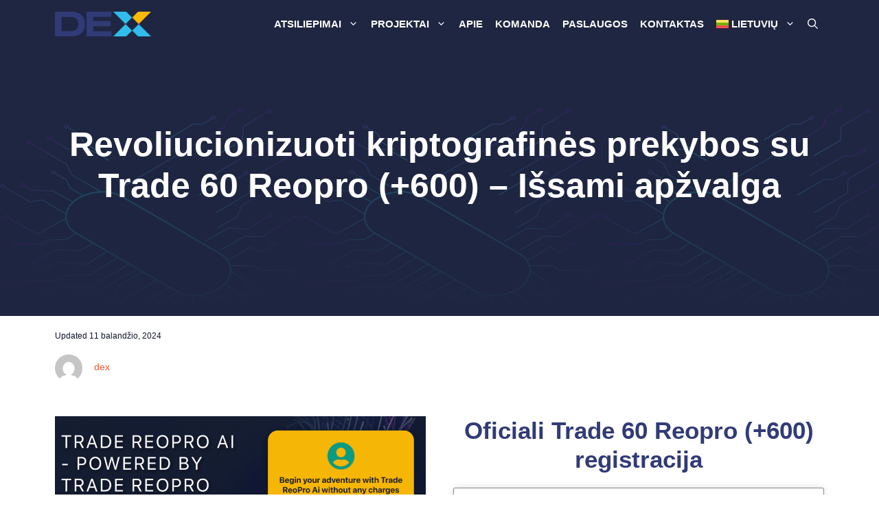

--- FILE ---
content_type: text/html; charset=UTF-8
request_url: https://dex.ag/lt/review/trade-reopro-app/
body_size: 37042
content:
<!DOCTYPE html>
<html lang="lt-LT" prefix="og: https://ogp.me/ns#">
<head>
	<meta charset="UTF-8">
	<meta name="viewport" content="width=device-width, initial-scale=1">
<!-- Search Engine Optimization by Rank Math PRO - https://rankmath.com/ -->
<title>Trade 60 Reopro (+600): Inovatyvus Kriptografin&#279;s Prekybos Supaprastinimas</title>
<meta name="description" content="Susipa&#382;inkite su pa&#382;angiausiomis Trade 60 Reopro (+600) funkcijomis - novatori&scaron;ka kriptovaliut&#371; platforma, sukurta siekiant revoliucijos prekybos srityje.">
<meta name="robots" content="follow, index, max-snippet:-1, max-video-preview:-1, max-image-preview:large">
<link rel="canonical" href="https://dex.ag/lt/review/trade-reopro-app/">
<meta property="og:locale" content="lt_LT">
<meta property="og:type" content="article">
<meta property="og:title" content="Trade 60 Reopro (+600): Inovatyvus Kriptografin&#279;s Prekybos Supaprastinimas">
<meta property="og:description" content="Susipa&#382;inkite su pa&#382;angiausiomis Trade 60 Reopro (+600) funkcijomis - novatori&scaron;ka kriptovaliut&#371; platforma, sukurta siekiant revoliucijos prekybos srityje.">
<meta property="og:url" content="https://dex.ag/lt/review/trade-reopro-app/">
<meta property="og:site_name" content="DEX.AG">
<meta property="article:section" content="Kripto robot&#371; ap&#382;valga">
<meta property="og:updated_time" content="2024-04-11T07:16:27+00:00">
<meta property="og:image" content>
<meta property="og:image:secure_url" content>
<meta property="og:image:width" content="1024">
<meta property="og:image:height" content="542">
<meta property="og:image:alt" content="Trade ReoPro App image">
<meta property="og:image:type" content="image/png">
<meta property="article:published_time" content="2023-12-28T09:06:56+00:00">
<meta property="article:modified_time" content="2024-04-11T07:16:27+00:00">
<meta name="twitter:card" content="summary_large_image">
<meta name="twitter:title" content="Trade 60 Reopro (+600): Inovatyvus Kriptografin&#279;s Prekybos Supaprastinimas">
<meta name="twitter:description" content="Susipa&#382;inkite su pa&#382;angiausiomis Trade 60 Reopro (+600) funkcijomis - novatori&scaron;ka kriptovaliut&#371; platforma, sukurta siekiant revoliucijos prekybos srityje.">
<meta name="twitter:image" content>
<script type="application/ld+json" class="rank-math-schema-pro">{"@context":"https://schema.org","@graph":[{"@type":"Organization","@id":"https://dex.ag/lt/#organization/","name":"DEX.AG","url":"https://dex.ag/wp-content/uploads/2022/10/Black-Simple-Wild-Duck-Gaming-Logo-1.png","logo":{"@type":"ImageObject","@id":"https://dex.ag/lt/#logo/","url":"https://dex.ag/wp-content/uploads/2023/05/dex_logo.png","contentUrl":"https://dex.ag/wp-content/uploads/2023/05/dex_logo.png","caption":"DEX.AG","inLanguage":"lt-LT","width":"748","height":"191"}},{"@type":"WebSite","@id":"https://dex.ag/lt/#website/","url":"https://dex.ag/lt/","name":"DEX.AG","alternateName":"DEX","publisher":{"@id":"https://dex.ag/lt/#organization/"},"inLanguage":"lt-LT"},{"@type":"ImageObject","@id":"https://dex.ag/wp-content/uploads/2023/12/Trade-ReoPro-App-image.png","url":"https://dex.ag/wp-content/uploads/2023/12/Trade-ReoPro-App-image.png","width":"2032","height":"1076","caption":"Trade ReoPro App image","inLanguage":"lt-LT"},{"@type":"WebPage","@id":"https://dex.ag/lt/review/trade-reopro-app/#webpage","url":"https://dex.ag/lt/review/trade-reopro-app/","name":"Trade 60 Reopro (+600): Inovatyvus Kriptografin\u0117s Prekybos Supaprastinimas","datePublished":"2023-12-28T09:06:56+00:00","dateModified":"2024-04-11T07:16:27+00:00","isPartOf":{"@id":"https://dex.ag/lt/#website/"},"primaryImageOfPage":{"@id":"https://dex.ag/wp-content/uploads/2023/12/Trade-ReoPro-App-image.png"},"inLanguage":"lt-LT"},{"@type":"Person","@id":"https://dex.ag/lt/author/dex-lt/","name":"dex","description":"DEX.AG is a DEX aggregator that searches 11 different DEXes to get you the best price for your trade. It\u2019s free to use, mobile-friendly, and has a wide variety of tokens available. DEX.AG\u2019s X Blaster feature splits your larger orders into smaller ones across several exchanges to prevent price slippage.","url":"https://dex.ag/lt/author/dex-lt/","image":{"@type":"ImageObject","@id":"https://secure.gravatar.com/avatar/66a325bfa4bbfbf36fe0e8c2bc9e35420bfc5ff9e7369325aa74bce5a8721729?s=96&amp;d=mm&amp;r=g","url":"https://secure.gravatar.com/avatar/66a325bfa4bbfbf36fe0e8c2bc9e35420bfc5ff9e7369325aa74bce5a8721729?s=96&amp;d=mm&amp;r=g","caption":"dex","inLanguage":"lt-LT"},"sameAs":["https://dex.ag"]},{"@type":"SoftwareApplication","name":"Trade 60 Reopro (+600)","description":"Trade 60 Reopro (+600) gali pasigirti \u012fsp\u016bdingu 90 % \u012fvykdyt\u0173 sandori\u0173 laim\u0117jimo rodikliu.","operatingSystem":"Web-based, Windows 10, Windows 7, Windows 8, OSX, macOS, iOS, Android 7.1.2, Android 8.1, Android 9.0, Android 10.0, Android 11.0, Android 12.0, Android 13.0","applicationCategory":"Finance Application","offers":{"@type":"Offer","price":"250","priceCurrency":"USD","availability":"InStock"},"review":{"@type":"Review","datePublished":"2023-12-28T09:06:56+00:00","dateModified":"2024-04-11T07:16:27+00:00","author":{"@id":"https://dex.ag/lt/author/dex-lt/","name":"dex"},"reviewRating":{"@type":"Rating","ratingValue":"5"},"positiveNotes":{"@type":"ItemList","itemListElement":[{"@type":"ListItem","position":"1","name":"I\u0161pl\u0117stiniai algoritmai: Trade 60 Reopro (+600) naudoja sud\u0117tingus algoritmus ir si\u016blo automatin\u0117s prekybos patirt\u012f, pasi\u017eymin\u010di\u0105 dideliu tikslumu."},{"@type":"ListItem","position":"2","name":"Skaidri mokes\u010di\u0173 strukt\u016bra: Platforma palaiko skaidrum\u0105, tur\u0117dama ai\u0161ki\u0105 mokes\u010di\u0173 strukt\u016br\u0105, imdama tik 1 % mokest\u012f u\u017e pelningus sandorius."},{"@type":"ListItem","position":"3","name":"Reguliuojamos brokeri\u0173 partneryst\u0117s: Bendradarbiavimas su reguliuojamais brokeriais didina naudotoj\u0173 pasitik\u0117jim\u0105 ir u\u017etikrina saugi\u0105 prekybos aplink\u0105."},{"@type":"ListItem","position":"4","name":"Nepertraukiamas veikimas: Trade 60 Reopro (+600) operates 24/7, allowing users to capitalize on global market opportunities at any time."},{"@type":"ListItem","position":"5","name":"Pritaikomos strategijos: Vartotojai gali pritaikyti prekybos strategijas pagal savo rizikos tolerancij\u0105 ir finansinius tikslus."},{"@type":"ListItem","position":"6","name":"\u012evairios prekybos priemon\u0117s: Platforma si\u016blo \u012fvairias prekybos galimybes, \u012fskaitant kriptovaliutas, akcijas, Forex ir \u017ealiavas, tod\u0117l galima diversifikuoti portfel\u012f."},{"@type":"ListItem","position":"7","name":"Demo s\u0105skaitos prieinamumas: Demo s\u0105skaita be rizikos leid\u017eia vartotojams praktikuoti prekybos strategijas be reali\u0173 kapitalo investicij\u0173."},{"@type":"ListItem","position":"8","name":"Efektyvus klient\u0173 aptarnavimas: Specialios klient\u0173 aptarnavimo paslaugos u\u017etikrina savalaik\u0119 pagalb\u0105 vartotojo u\u017eklausoms ir problemoms spr\u0119sti."}]},"negativeNotes":{"@type":"ItemList","itemListElement":[{"@type":"ListItem","position":"1","name":"Ribotas bendruomen\u0117s dalyvavimas: Oficialiai pripa\u017eint\u0173 bendruomen\u0117s forum\u0173 ar naudotoj\u0173 grupi\u0173 nebuvimas gali apriboti dalijim\u0105si strategija ir bendradarbiavim\u0105."},{"@type":"ListItem","position":"2","name":"Pasitraukimo grei\u010dio kintamumas: I\u0161\u0117mimo grei\u010diui gali tur\u0117ti \u012ftakos patikrinimo reikalavimai ir mok\u0117jimo paslaug\u0173 teik\u0117jo apribojimai, o tai gali tur\u0117ti \u012ftakos l\u0117\u0161\u0173 prieinamumui."}]}},"image":{"@id":"https://dex.ag/wp-content/uploads/2023/12/Trade-ReoPro-App-image.png"},"subjectOf":[{"@type":"FAQPage","mainEntity":[{"@type":"Question","url":"https://dex.ag/lt/review/trade-reopro-app/#faq-question-1703754095863","name":"Kaip Trade 60 Reopro (+600) prisitaiko prie svarbi\u0173 ir netik\u0117t\u0173 rinkos \u012fvyki\u0173 ar naujien\u0173, galin\u010di\u0173 smarkiai paveikti kriptovaliut\u0173 kainas?","acceptedAnswer":{"@type":"Answer","text":"Trade 60 Reopro (+600) naudoja sud\u0117tingus algoritm\u0173 judrumo ir rizikos valdymo protokolus, kad greitai prisitaikyt\u0173 prie svarbi\u0173 rinkos \u012fvyki\u0173 ir taip apsaugot\u0173 naudotoj\u0173 investicijas nuo nenusp\u0117jam\u0173 kriptovaliut\u0173 kain\u0173 svyravim\u0173."}},{"@type":"Question","url":"https://dex.ag/lt/review/trade-reopro-app/#faq-question-1703754114322","name":"Ar naudotojai gali bendradarbiauti arba dalytis savo prekybos strategijomis su kitais Trade 60 Reopro (+600) bendruomen\u0117s nariais?","acceptedAnswer":{"@type":"Answer","text":"Vartotojai gali dalytis strategijomis Trade 60 Reopro (+600) bendruomen\u0117je, ta\u010diau intelektin\u0117s nuosavyb\u0117s apsaugos mechanizmai yra labai svarb\u016bs siekiant apsaugoti bendras prekybos metodikas ir u\u017etikrinti atskir\u0173 prekiautoj\u0173 nuosavyb\u0117s teise valdomos informacijos saugum\u0105."}},{"@type":"Question","url":"https://dex.ag/lt/review/trade-reopro-app/#faq-question-1703754125666","name":"Koki\u0173 konkre\u010di\u0173 priemoni\u0173 Trade 60 Reopro (+600) imasi, kad u\u017etikrint\u0173 naudotoj\u0173 asmenin\u0117s informacijos saugum\u0105 ir u\u017ekirst\u0173 keli\u0105 duomen\u0173 saugumo pa\u017eeidimams ar neteis\u0117tai prieigai prie paskyr\u0173?","acceptedAnswer":{"@type":"Answer","text":"Trade 60 Reopro (+600) naudoja patikimus naudotoj\u0173 \u0161ifravimo protokolus ir palaiko i\u0161samias audito sekas, kad apsaugot\u0173 asmenin\u0119 informacij\u0105, taip suma\u017eindama duomen\u0173 saugumo pa\u017eeidim\u0173 rizik\u0105 ir u\u017ekirsdama keli\u0105 neteis\u0117tai prieigai prie paskyros."}}]}],"@id":"https://dex.ag/lt/review/trade-reopro-app/#schema-411160","isPartOf":{"@id":"https://dex.ag/lt/review/trade-reopro-app/#webpage"},"publisher":{"@id":"https://dex.ag/lt/#organization/"},"inLanguage":"lt-LT","mainEntityOfPage":{"@id":"https://dex.ag/lt/review/trade-reopro-app/#webpage"}}]}</script>
<!-- /Rank Math WordPress SEO plugin -->

<link rel="dns-prefetch" href="//www.googletagmanager.com">
<link href="https://fonts.gstatic.com" crossorigin="" rel="preconnect">
<link href="https://fonts.googleapis.com" crossorigin="" rel="preconnect">
<link rel="alternate" title="oEmbed (JSON)" type="application/json+oembed" href="https://dex.ag/lt/wp-json/oembed/1.0/embed?url=https%3A%2F%2Fdex.ag%2Flt%2Freview%2Ftrade-reopro-app%2F">
<link rel="alternate" title="oEmbed (XML)" type="text/xml+oembed" href>
<style id="wp-img-auto-sizes-contain-inline-css">
img:is([sizes=auto i],[sizes^="auto," i]){contain-intrinsic-size:3000px 1500px}
/*# sourceURL=wp-img-auto-sizes-contain-inline-css */
</style>

<style id="wp-emoji-styles-inline-css">

	img.wp-smiley, img.emoji {
		display: inline !important;
		border: none !important;
		box-shadow: none !important;
		height: 1em !important;
		width: 1em !important;
		margin: 0 0.07em !important;
		vertical-align: -0.1em !important;
		background: none !important;
		padding: 0 !important;
	}
/*# sourceURL=wp-emoji-styles-inline-css */
</style>
<link rel="stylesheet" id="wp-block-library-css" href="https://dex.ag/wp-includes/css/dist/block-library/style.min.css?ver=6.9" media="all">
<style id="wp-block-heading-inline-css">
h1:where(.wp-block-heading).has-background,h2:where(.wp-block-heading).has-background,h3:where(.wp-block-heading).has-background,h4:where(.wp-block-heading).has-background,h5:where(.wp-block-heading).has-background,h6:where(.wp-block-heading).has-background{padding:1.25em 2.375em}h1.has-text-align-left[style*=writing-mode]:where([style*=vertical-lr]),h1.has-text-align-right[style*=writing-mode]:where([style*=vertical-rl]),h2.has-text-align-left[style*=writing-mode]:where([style*=vertical-lr]),h2.has-text-align-right[style*=writing-mode]:where([style*=vertical-rl]),h3.has-text-align-left[style*=writing-mode]:where([style*=vertical-lr]),h3.has-text-align-right[style*=writing-mode]:where([style*=vertical-rl]),h4.has-text-align-left[style*=writing-mode]:where([style*=vertical-lr]),h4.has-text-align-right[style*=writing-mode]:where([style*=vertical-rl]),h5.has-text-align-left[style*=writing-mode]:where([style*=vertical-lr]),h5.has-text-align-right[style*=writing-mode]:where([style*=vertical-rl]),h6.has-text-align-left[style*=writing-mode]:where([style*=vertical-lr]),h6.has-text-align-right[style*=writing-mode]:where([style*=vertical-rl]){rotate:180deg}
/*# sourceURL=https://dex.ag/wp-includes/blocks/heading/style.min.css */
</style>
<style id="wp-block-image-inline-css">
.wp-block-image>a,.wp-block-image>figure>a{display:inline-block}.wp-block-image img{box-sizing:border-box;height:auto;max-width:100%;vertical-align:bottom}@media not (prefers-reduced-motion){.wp-block-image img.hide{visibility:hidden}.wp-block-image img.show{animation:show-content-image .4s}}.wp-block-image[style*=border-radius] img,.wp-block-image[style*=border-radius]>a{border-radius:inherit}.wp-block-image.has-custom-border img{box-sizing:border-box}.wp-block-image.aligncenter{text-align:center}.wp-block-image.alignfull>a,.wp-block-image.alignwide>a{width:100%}.wp-block-image.alignfull img,.wp-block-image.alignwide img{height:auto;width:100%}.wp-block-image .aligncenter,.wp-block-image .alignleft,.wp-block-image .alignright,.wp-block-image.aligncenter,.wp-block-image.alignleft,.wp-block-image.alignright{display:table}.wp-block-image .aligncenter>figcaption,.wp-block-image .alignleft>figcaption,.wp-block-image .alignright>figcaption,.wp-block-image.aligncenter>figcaption,.wp-block-image.alignleft>figcaption,.wp-block-image.alignright>figcaption{caption-side:bottom;display:table-caption}.wp-block-image .alignleft{float:left;margin:.5em 1em .5em 0}.wp-block-image .alignright{float:right;margin:.5em 0 .5em 1em}.wp-block-image .aligncenter{margin-left:auto;margin-right:auto}.wp-block-image :where(figcaption){margin-bottom:1em;margin-top:.5em}.wp-block-image.is-style-circle-mask img{border-radius:9999px}@supports ((-webkit-mask-image:none) or (mask-image:none)) or (-webkit-mask-image:none){.wp-block-image.is-style-circle-mask img{border-radius:0;-webkit-mask-image:url('data:image/svg+xml;utf8,<svg viewBox="0 0 100 100" xmlns="http://www.w3.org/2000/svg"><circle cx="50" cy="50" r="50"/>');mask-image:url('data:image/svg+xml;utf8,<svg viewBox="0 0 100 100" xmlns="http://www.w3.org/2000/svg"><circle cx="50" cy="50" r="50"/>');mask-mode:alpha;-webkit-mask-position:center;mask-position:center;-webkit-mask-repeat:no-repeat;mask-repeat:no-repeat;-webkit-mask-size:contain;mask-size:contain}}:root :where(.wp-block-image.is-style-rounded img,.wp-block-image .is-style-rounded img){border-radius:9999px}.wp-block-image figure{margin:0}.wp-lightbox-container{display:flex;flex-direction:column;position:relative}.wp-lightbox-container img{cursor:zoom-in}.wp-lightbox-container img:hover+button{opacity:1}.wp-lightbox-container button{align-items:center;backdrop-filter:blur(16px) saturate(180%);background-color:#5a5a5a40;border:none;border-radius:4px;cursor:zoom-in;display:flex;height:20px;justify-content:center;opacity:0;padding:0;position:absolute;right:16px;text-align:center;top:16px;width:20px;z-index:100}@media not (prefers-reduced-motion){.wp-lightbox-container button{transition:opacity .2s ease}}.wp-lightbox-container button:focus-visible{outline:3px auto #5a5a5a40;outline:3px auto -webkit-focus-ring-color;outline-offset:3px}.wp-lightbox-container button:hover{cursor:pointer;opacity:1}.wp-lightbox-container button:focus{opacity:1}.wp-lightbox-container button:focus,.wp-lightbox-container button:hover,.wp-lightbox-container button:not(:hover):not(:active):not(.has-background){background-color:#5a5a5a40;border:none}.wp-lightbox-overlay{box-sizing:border-box;cursor:zoom-out;height:100vh;left:0;overflow:hidden;position:fixed;top:0;visibility:hidden;width:100%;z-index:100000}.wp-lightbox-overlay .close-button{align-items:center;cursor:pointer;display:flex;justify-content:center;min-height:40px;min-width:40px;padding:0;position:absolute;right:calc(env(safe-area-inset-right) + 16px);top:calc(env(safe-area-inset-top) + 16px);z-index:5000000}.wp-lightbox-overlay .close-button:focus,.wp-lightbox-overlay .close-button:hover,.wp-lightbox-overlay .close-button:not(:hover):not(:active):not(.has-background){background:none;border:none}.wp-lightbox-overlay .lightbox-image-container{height:var(--wp--lightbox-container-height);left:50%;overflow:hidden;position:absolute;top:50%;transform:translate(-50%,-50%);transform-origin:top left;width:var(--wp--lightbox-container-width);z-index:9999999999}.wp-lightbox-overlay .wp-block-image{align-items:center;box-sizing:border-box;display:flex;height:100%;justify-content:center;margin:0;position:relative;transform-origin:0 0;width:100%;z-index:3000000}.wp-lightbox-overlay .wp-block-image img{height:var(--wp--lightbox-image-height);min-height:var(--wp--lightbox-image-height);min-width:var(--wp--lightbox-image-width);width:var(--wp--lightbox-image-width)}.wp-lightbox-overlay .wp-block-image figcaption{display:none}.wp-lightbox-overlay button{background:none;border:none}.wp-lightbox-overlay .scrim{background-color:#fff;height:100%;opacity:.9;position:absolute;width:100%;z-index:2000000}.wp-lightbox-overlay.active{visibility:visible}@media not (prefers-reduced-motion){.wp-lightbox-overlay.active{animation:turn-on-visibility .25s both}.wp-lightbox-overlay.active img{animation:turn-on-visibility .35s both}.wp-lightbox-overlay.show-closing-animation:not(.active){animation:turn-off-visibility .35s both}.wp-lightbox-overlay.show-closing-animation:not(.active) img{animation:turn-off-visibility .25s both}.wp-lightbox-overlay.zoom.active{animation:none;opacity:1;visibility:visible}.wp-lightbox-overlay.zoom.active .lightbox-image-container{animation:lightbox-zoom-in .4s}.wp-lightbox-overlay.zoom.active .lightbox-image-container img{animation:none}.wp-lightbox-overlay.zoom.active .scrim{animation:turn-on-visibility .4s forwards}.wp-lightbox-overlay.zoom.show-closing-animation:not(.active){animation:none}.wp-lightbox-overlay.zoom.show-closing-animation:not(.active) .lightbox-image-container{animation:lightbox-zoom-out .4s}.wp-lightbox-overlay.zoom.show-closing-animation:not(.active) .lightbox-image-container img{animation:none}.wp-lightbox-overlay.zoom.show-closing-animation:not(.active) .scrim{animation:turn-off-visibility .4s forwards}}@keyframes show-content-image{0%{visibility:hidden}99%{visibility:hidden}to{visibility:visible}}@keyframes turn-on-visibility{0%{opacity:0}to{opacity:1}}@keyframes turn-off-visibility{0%{opacity:1;visibility:visible}99%{opacity:0;visibility:visible}to{opacity:0;visibility:hidden}}@keyframes lightbox-zoom-in{0%{transform:translate(calc((-100vw + var(--wp--lightbox-scrollbar-width))/2 + var(--wp--lightbox-initial-left-position)),calc(-50vh + var(--wp--lightbox-initial-top-position))) scale(var(--wp--lightbox-scale))}to{transform:translate(-50%,-50%) scale(1)}}@keyframes lightbox-zoom-out{0%{transform:translate(-50%,-50%) scale(1);visibility:visible}99%{visibility:visible}to{transform:translate(calc((-100vw + var(--wp--lightbox-scrollbar-width))/2 + var(--wp--lightbox-initial-left-position)),calc(-50vh + var(--wp--lightbox-initial-top-position))) scale(var(--wp--lightbox-scale));visibility:hidden}}
/*# sourceURL=https://dex.ag/wp-includes/blocks/image/style.min.css */
</style>
<style id="wp-block-list-inline-css">
ol,ul{box-sizing:border-box}:root :where(.wp-block-list.has-background){padding:1.25em 2.375em}
/*# sourceURL=https://dex.ag/wp-includes/blocks/list/style.min.css */
</style>
<style id="wp-block-paragraph-inline-css">
.is-small-text{font-size:.875em}.is-regular-text{font-size:1em}.is-large-text{font-size:2.25em}.is-larger-text{font-size:3em}.has-drop-cap:not(:focus):first-letter{float:left;font-size:8.4em;font-style:normal;font-weight:100;line-height:.68;margin:.05em .1em 0 0;text-transform:uppercase}body.rtl .has-drop-cap:not(:focus):first-letter{float:none;margin-left:.1em}p.has-drop-cap.has-background{overflow:hidden}:root :where(p.has-background){padding:1.25em 2.375em}:where(p.has-text-color:not(.has-link-color)) a{color:inherit}p.has-text-align-left[style*="writing-mode:vertical-lr"],p.has-text-align-right[style*="writing-mode:vertical-rl"]{rotate:180deg}
/*# sourceURL=https://dex.ag/wp-includes/blocks/paragraph/style.min.css */
</style>
<style id="wp-block-table-inline-css">
.wp-block-table{overflow-x:auto}.wp-block-table table{border-collapse:collapse;width:100%}.wp-block-table thead{border-bottom:3px solid}.wp-block-table tfoot{border-top:3px solid}.wp-block-table td,.wp-block-table th{border:1px solid;padding:.5em}.wp-block-table .has-fixed-layout{table-layout:fixed;width:100%}.wp-block-table .has-fixed-layout td,.wp-block-table .has-fixed-layout th{word-break:break-word}.wp-block-table.aligncenter,.wp-block-table.alignleft,.wp-block-table.alignright{display:table;width:auto}.wp-block-table.aligncenter td,.wp-block-table.aligncenter th,.wp-block-table.alignleft td,.wp-block-table.alignleft th,.wp-block-table.alignright td,.wp-block-table.alignright th{word-break:break-word}.wp-block-table .has-subtle-light-gray-background-color{background-color:#f3f4f5}.wp-block-table .has-subtle-pale-green-background-color{background-color:#e9fbe5}.wp-block-table .has-subtle-pale-blue-background-color{background-color:#e7f5fe}.wp-block-table .has-subtle-pale-pink-background-color{background-color:#fcf0ef}.wp-block-table.is-style-stripes{background-color:initial;border-collapse:inherit;border-spacing:0}.wp-block-table.is-style-stripes tbody tr:nth-child(odd){background-color:#f0f0f0}.wp-block-table.is-style-stripes.has-subtle-light-gray-background-color tbody tr:nth-child(odd){background-color:#f3f4f5}.wp-block-table.is-style-stripes.has-subtle-pale-green-background-color tbody tr:nth-child(odd){background-color:#e9fbe5}.wp-block-table.is-style-stripes.has-subtle-pale-blue-background-color tbody tr:nth-child(odd){background-color:#e7f5fe}.wp-block-table.is-style-stripes.has-subtle-pale-pink-background-color tbody tr:nth-child(odd){background-color:#fcf0ef}.wp-block-table.is-style-stripes td,.wp-block-table.is-style-stripes th{border-color:#0000}.wp-block-table.is-style-stripes{border-bottom:1px solid #f0f0f0}.wp-block-table .has-border-color td,.wp-block-table .has-border-color th,.wp-block-table .has-border-color tr,.wp-block-table .has-border-color>*{border-color:inherit}.wp-block-table table[style*=border-top-color] tr:first-child,.wp-block-table table[style*=border-top-color] tr:first-child td,.wp-block-table table[style*=border-top-color] tr:first-child th,.wp-block-table table[style*=border-top-color]>*,.wp-block-table table[style*=border-top-color]>* td,.wp-block-table table[style*=border-top-color]>* th{border-top-color:inherit}.wp-block-table table[style*=border-top-color] tr:not(:first-child){border-top-color:initial}.wp-block-table table[style*=border-right-color] td:last-child,.wp-block-table table[style*=border-right-color] th,.wp-block-table table[style*=border-right-color] tr,.wp-block-table table[style*=border-right-color]>*{border-right-color:inherit}.wp-block-table table[style*=border-bottom-color] tr:last-child,.wp-block-table table[style*=border-bottom-color] tr:last-child td,.wp-block-table table[style*=border-bottom-color] tr:last-child th,.wp-block-table table[style*=border-bottom-color]>*,.wp-block-table table[style*=border-bottom-color]>* td,.wp-block-table table[style*=border-bottom-color]>* th{border-bottom-color:inherit}.wp-block-table table[style*=border-bottom-color] tr:not(:last-child){border-bottom-color:initial}.wp-block-table table[style*=border-left-color] td:first-child,.wp-block-table table[style*=border-left-color] th,.wp-block-table table[style*=border-left-color] tr,.wp-block-table table[style*=border-left-color]>*{border-left-color:inherit}.wp-block-table table[style*=border-style] td,.wp-block-table table[style*=border-style] th,.wp-block-table table[style*=border-style] tr,.wp-block-table table[style*=border-style]>*{border-style:inherit}.wp-block-table table[style*=border-width] td,.wp-block-table table[style*=border-width] th,.wp-block-table table[style*=border-width] tr,.wp-block-table table[style*=border-width]>*{border-style:inherit;border-width:inherit}
/*# sourceURL=https://dex.ag/wp-includes/blocks/table/style.min.css */
</style>
<style id="global-styles-inline-css">
:root{--wp--preset--aspect-ratio--square: 1;--wp--preset--aspect-ratio--4-3: 4/3;--wp--preset--aspect-ratio--3-4: 3/4;--wp--preset--aspect-ratio--3-2: 3/2;--wp--preset--aspect-ratio--2-3: 2/3;--wp--preset--aspect-ratio--16-9: 16/9;--wp--preset--aspect-ratio--9-16: 9/16;--wp--preset--color--black: #000000;--wp--preset--color--cyan-bluish-gray: #abb8c3;--wp--preset--color--white: #ffffff;--wp--preset--color--pale-pink: #f78da7;--wp--preset--color--vivid-red: #cf2e2e;--wp--preset--color--luminous-vivid-orange: #ff6900;--wp--preset--color--luminous-vivid-amber: #fcb900;--wp--preset--color--light-green-cyan: #7bdcb5;--wp--preset--color--vivid-green-cyan: #00d084;--wp--preset--color--pale-cyan-blue: #8ed1fc;--wp--preset--color--vivid-cyan-blue: #0693e3;--wp--preset--color--vivid-purple: #9b51e0;--wp--preset--color--contrast: var(--contrast);--wp--preset--color--contrast-2: var(--contrast-2);--wp--preset--color--contrast-3: var(--contrast-3);--wp--preset--color--base: var(--base);--wp--preset--color--base-2: var(--base-2);--wp--preset--color--base-3: var(--base-3);--wp--preset--color--accent: var(--accent);--wp--preset--color--accent-2: var(--accent-2);--wp--preset--color--accent-3: var(--accent-3);--wp--preset--gradient--vivid-cyan-blue-to-vivid-purple: linear-gradient(135deg,rgb(6,147,227) 0%,rgb(155,81,224) 100%);--wp--preset--gradient--light-green-cyan-to-vivid-green-cyan: linear-gradient(135deg,rgb(122,220,180) 0%,rgb(0,208,130) 100%);--wp--preset--gradient--luminous-vivid-amber-to-luminous-vivid-orange: linear-gradient(135deg,rgb(252,185,0) 0%,rgb(255,105,0) 100%);--wp--preset--gradient--luminous-vivid-orange-to-vivid-red: linear-gradient(135deg,rgb(255,105,0) 0%,rgb(207,46,46) 100%);--wp--preset--gradient--very-light-gray-to-cyan-bluish-gray: linear-gradient(135deg,rgb(238,238,238) 0%,rgb(169,184,195) 100%);--wp--preset--gradient--cool-to-warm-spectrum: linear-gradient(135deg,rgb(74,234,220) 0%,rgb(151,120,209) 20%,rgb(207,42,186) 40%,rgb(238,44,130) 60%,rgb(251,105,98) 80%,rgb(254,248,76) 100%);--wp--preset--gradient--blush-light-purple: linear-gradient(135deg,rgb(255,206,236) 0%,rgb(152,150,240) 100%);--wp--preset--gradient--blush-bordeaux: linear-gradient(135deg,rgb(254,205,165) 0%,rgb(254,45,45) 50%,rgb(107,0,62) 100%);--wp--preset--gradient--luminous-dusk: linear-gradient(135deg,rgb(255,203,112) 0%,rgb(199,81,192) 50%,rgb(65,88,208) 100%);--wp--preset--gradient--pale-ocean: linear-gradient(135deg,rgb(255,245,203) 0%,rgb(182,227,212) 50%,rgb(51,167,181) 100%);--wp--preset--gradient--electric-grass: linear-gradient(135deg,rgb(202,248,128) 0%,rgb(113,206,126) 100%);--wp--preset--gradient--midnight: linear-gradient(135deg,rgb(2,3,129) 0%,rgb(40,116,252) 100%);--wp--preset--font-size--small: 13px;--wp--preset--font-size--medium: 20px;--wp--preset--font-size--large: 36px;--wp--preset--font-size--x-large: 42px;--wp--preset--spacing--20: 0.44rem;--wp--preset--spacing--30: 0.67rem;--wp--preset--spacing--40: 1rem;--wp--preset--spacing--50: 1.5rem;--wp--preset--spacing--60: 2.25rem;--wp--preset--spacing--70: 3.38rem;--wp--preset--spacing--80: 5.06rem;--wp--preset--shadow--natural: 6px 6px 9px rgba(0, 0, 0, 0.2);--wp--preset--shadow--deep: 12px 12px 50px rgba(0, 0, 0, 0.4);--wp--preset--shadow--sharp: 6px 6px 0px rgba(0, 0, 0, 0.2);--wp--preset--shadow--outlined: 6px 6px 0px -3px rgb(255, 255, 255), 6px 6px rgb(0, 0, 0);--wp--preset--shadow--crisp: 6px 6px 0px rgb(0, 0, 0);}:where(.is-layout-flex){gap: 0.5em;}:where(.is-layout-grid){gap: 0.5em;}body .is-layout-flex{display: flex;}.is-layout-flex{flex-wrap: wrap;align-items: center;}.is-layout-flex > :is(*, div){margin: 0;}body .is-layout-grid{display: grid;}.is-layout-grid > :is(*, div){margin: 0;}:where(.wp-block-columns.is-layout-flex){gap: 2em;}:where(.wp-block-columns.is-layout-grid){gap: 2em;}:where(.wp-block-post-template.is-layout-flex){gap: 1.25em;}:where(.wp-block-post-template.is-layout-grid){gap: 1.25em;}.has-black-color{color: var(--wp--preset--color--black) !important;}.has-cyan-bluish-gray-color{color: var(--wp--preset--color--cyan-bluish-gray) !important;}.has-white-color{color: var(--wp--preset--color--white) !important;}.has-pale-pink-color{color: var(--wp--preset--color--pale-pink) !important;}.has-vivid-red-color{color: var(--wp--preset--color--vivid-red) !important;}.has-luminous-vivid-orange-color{color: var(--wp--preset--color--luminous-vivid-orange) !important;}.has-luminous-vivid-amber-color{color: var(--wp--preset--color--luminous-vivid-amber) !important;}.has-light-green-cyan-color{color: var(--wp--preset--color--light-green-cyan) !important;}.has-vivid-green-cyan-color{color: var(--wp--preset--color--vivid-green-cyan) !important;}.has-pale-cyan-blue-color{color: var(--wp--preset--color--pale-cyan-blue) !important;}.has-vivid-cyan-blue-color{color: var(--wp--preset--color--vivid-cyan-blue) !important;}.has-vivid-purple-color{color: var(--wp--preset--color--vivid-purple) !important;}.has-black-background-color{background-color: var(--wp--preset--color--black) !important;}.has-cyan-bluish-gray-background-color{background-color: var(--wp--preset--color--cyan-bluish-gray) !important;}.has-white-background-color{background-color: var(--wp--preset--color--white) !important;}.has-pale-pink-background-color{background-color: var(--wp--preset--color--pale-pink) !important;}.has-vivid-red-background-color{background-color: var(--wp--preset--color--vivid-red) !important;}.has-luminous-vivid-orange-background-color{background-color: var(--wp--preset--color--luminous-vivid-orange) !important;}.has-luminous-vivid-amber-background-color{background-color: var(--wp--preset--color--luminous-vivid-amber) !important;}.has-light-green-cyan-background-color{background-color: var(--wp--preset--color--light-green-cyan) !important;}.has-vivid-green-cyan-background-color{background-color: var(--wp--preset--color--vivid-green-cyan) !important;}.has-pale-cyan-blue-background-color{background-color: var(--wp--preset--color--pale-cyan-blue) !important;}.has-vivid-cyan-blue-background-color{background-color: var(--wp--preset--color--vivid-cyan-blue) !important;}.has-vivid-purple-background-color{background-color: var(--wp--preset--color--vivid-purple) !important;}.has-black-border-color{border-color: var(--wp--preset--color--black) !important;}.has-cyan-bluish-gray-border-color{border-color: var(--wp--preset--color--cyan-bluish-gray) !important;}.has-white-border-color{border-color: var(--wp--preset--color--white) !important;}.has-pale-pink-border-color{border-color: var(--wp--preset--color--pale-pink) !important;}.has-vivid-red-border-color{border-color: var(--wp--preset--color--vivid-red) !important;}.has-luminous-vivid-orange-border-color{border-color: var(--wp--preset--color--luminous-vivid-orange) !important;}.has-luminous-vivid-amber-border-color{border-color: var(--wp--preset--color--luminous-vivid-amber) !important;}.has-light-green-cyan-border-color{border-color: var(--wp--preset--color--light-green-cyan) !important;}.has-vivid-green-cyan-border-color{border-color: var(--wp--preset--color--vivid-green-cyan) !important;}.has-pale-cyan-blue-border-color{border-color: var(--wp--preset--color--pale-cyan-blue) !important;}.has-vivid-cyan-blue-border-color{border-color: var(--wp--preset--color--vivid-cyan-blue) !important;}.has-vivid-purple-border-color{border-color: var(--wp--preset--color--vivid-purple) !important;}.has-vivid-cyan-blue-to-vivid-purple-gradient-background{background: var(--wp--preset--gradient--vivid-cyan-blue-to-vivid-purple) !important;}.has-light-green-cyan-to-vivid-green-cyan-gradient-background{background: var(--wp--preset--gradient--light-green-cyan-to-vivid-green-cyan) !important;}.has-luminous-vivid-amber-to-luminous-vivid-orange-gradient-background{background: var(--wp--preset--gradient--luminous-vivid-amber-to-luminous-vivid-orange) !important;}.has-luminous-vivid-orange-to-vivid-red-gradient-background{background: var(--wp--preset--gradient--luminous-vivid-orange-to-vivid-red) !important;}.has-very-light-gray-to-cyan-bluish-gray-gradient-background{background: var(--wp--preset--gradient--very-light-gray-to-cyan-bluish-gray) !important;}.has-cool-to-warm-spectrum-gradient-background{background: var(--wp--preset--gradient--cool-to-warm-spectrum) !important;}.has-blush-light-purple-gradient-background{background: var(--wp--preset--gradient--blush-light-purple) !important;}.has-blush-bordeaux-gradient-background{background: var(--wp--preset--gradient--blush-bordeaux) !important;}.has-luminous-dusk-gradient-background{background: var(--wp--preset--gradient--luminous-dusk) !important;}.has-pale-ocean-gradient-background{background: var(--wp--preset--gradient--pale-ocean) !important;}.has-electric-grass-gradient-background{background: var(--wp--preset--gradient--electric-grass) !important;}.has-midnight-gradient-background{background: var(--wp--preset--gradient--midnight) !important;}.has-small-font-size{font-size: var(--wp--preset--font-size--small) !important;}.has-medium-font-size{font-size: var(--wp--preset--font-size--medium) !important;}.has-large-font-size{font-size: var(--wp--preset--font-size--large) !important;}.has-x-large-font-size{font-size: var(--wp--preset--font-size--x-large) !important;}
/*# sourceURL=global-styles-inline-css */
</style>

<style id="classic-theme-styles-inline-css">
/*! This file is auto-generated */
.wp-block-button__link{color:#fff;background-color:#32373c;border-radius:9999px;box-shadow:none;text-decoration:none;padding:calc(.667em + 2px) calc(1.333em + 2px);font-size:1.125em}.wp-block-file__button{background:#32373c;color:#fff;text-decoration:none}
/*# sourceURL=/wp-includes/css/classic-themes.min.css */
</style>
<link rel="stylesheet" id="intlTelInput.min.css-css" href="https://dex.ag/wp-content/plugins/fxbot-registration-form/assets/css/intlTelInput.min.css?ver=2.1.0" media="all">
<link rel="stylesheet" id="widget.css-css" href="https://dex.ag/wp-content/plugins/fxbot-registration-form/assets/css/widget.css?ver=2.1.0" media="all">
<link rel="stylesheet" id="RMFA-css" href="https://dex.ag/wp-content/plugins/turn-rank-math-faq-block-to-accordion/assets/css/style.min.css?ver=1.1.0" media="all">
<link rel="stylesheet" id="wpml-menu-item-0-css" href="https://dex.ag/wp-content/plugins/sitepress-multilingual-cms/templates/language-switchers/menu-item/style.min.css?ver=1" media="all">
<link rel="stylesheet" id="generate-widget-areas-css" href="https://dex.ag/wp-content/themes/generatepress/assets/css/components/widget-areas.min.css?ver=3.6.0" media="all">
<link rel="stylesheet" id="generate-style-css" href="https://dex.ag/wp-content/themes/generatepress/assets/css/main.min.css?ver=3.6.0" media="all">
<style id="generate-style-inline-css">
body{background-color:var(--base-3);color:var(--contrast);}a{color:var(--accent-3);}a:hover, a:focus, a:active{color:var(--contrast);}.wp-block-group__inner-container{max-width:1200px;margin-left:auto;margin-right:auto;}.site-header .header-image{width:140px;}.navigation-search{position:absolute;left:-99999px;pointer-events:none;visibility:hidden;z-index:20;width:100%;top:0;transition:opacity 100ms ease-in-out;opacity:0;}.navigation-search.nav-search-active{left:0;right:0;pointer-events:auto;visibility:visible;opacity:1;}.navigation-search input[type="search"]{outline:0;border:0;vertical-align:bottom;line-height:1;opacity:0.9;width:100%;z-index:20;border-radius:0;-webkit-appearance:none;height:60px;}.navigation-search input::-ms-clear{display:none;width:0;height:0;}.navigation-search input::-ms-reveal{display:none;width:0;height:0;}.navigation-search input::-webkit-search-decoration, .navigation-search input::-webkit-search-cancel-button, .navigation-search input::-webkit-search-results-button, .navigation-search input::-webkit-search-results-decoration{display:none;}.gen-sidebar-nav .navigation-search{top:auto;bottom:0;}:root{--contrast:#101528;--contrast-2:#1f2641;--contrast-3:#313b77;--base:#f0f0f0;--base-2:#f7f8f9;--base-3:#ffffff;--accent:#30bced;--accent-2:#fcba04;--accent-3:#e55934;}:root .has-contrast-color{color:var(--contrast);}:root .has-contrast-background-color{background-color:var(--contrast);}:root .has-contrast-2-color{color:var(--contrast-2);}:root .has-contrast-2-background-color{background-color:var(--contrast-2);}:root .has-contrast-3-color{color:var(--contrast-3);}:root .has-contrast-3-background-color{background-color:var(--contrast-3);}:root .has-base-color{color:var(--base);}:root .has-base-background-color{background-color:var(--base);}:root .has-base-2-color{color:var(--base-2);}:root .has-base-2-background-color{background-color:var(--base-2);}:root .has-base-3-color{color:var(--base-3);}:root .has-base-3-background-color{background-color:var(--base-3);}:root .has-accent-color{color:var(--accent);}:root .has-accent-background-color{background-color:var(--accent);}:root .has-accent-2-color{color:var(--accent-2);}:root .has-accent-2-background-color{background-color:var(--accent-2);}:root .has-accent-3-color{color:var(--accent-3);}:root .has-accent-3-background-color{background-color:var(--accent-3);}body, button, input, select, textarea{font-family:Poppins, sans-serif;}.main-title{font-size:25px;}.main-navigation a, .main-navigation .menu-toggle, .main-navigation .menu-bar-items{font-family:Quicksand, sans-serif;font-weight:700;text-transform:uppercase;font-size:15px;}button:not(.menu-toggle),html input[type="button"],input[type="reset"],input[type="submit"],.button,.wp-block-button .wp-block-button__link{font-weight:600;}.site-info{font-size:14px;}h1{font-weight:700;font-size:50px;line-height:1.2;}h2{font-weight:700;}h3{font-weight:700;}h4{font-weight:700;line-height:1.2;}h5{font-weight:700;line-height:1.2;}h6{font-weight:700;font-size:18px;line-height:1.2;}h1, h2, h3, h4, h5, h6{font-family:Quicksand, sans-serif;}.top-bar{background-color:#636363;color:#ffffff;}.top-bar a{color:#ffffff;}.top-bar a:hover{color:#303030;}.site-header{background-color:var(--contrast-2);}.main-title a,.main-title a:hover{color:var(--base-3);}.site-description{color:var(--base-2);}.mobile-menu-control-wrapper .menu-toggle,.mobile-menu-control-wrapper .menu-toggle:hover,.mobile-menu-control-wrapper .menu-toggle:focus,.has-inline-mobile-toggle #site-navigation.toggled{background-color:rgba(0, 0, 0, 0.02);}.main-navigation,.main-navigation ul ul{background-color:var(--contrast-2);}.main-navigation .main-nav ul li a, .main-navigation .menu-toggle, .main-navigation .menu-bar-items{color:var(--base-3);}.main-navigation .main-nav ul li:not([class*="current-menu-"]):hover > a, .main-navigation .main-nav ul li:not([class*="current-menu-"]):focus > a, .main-navigation .main-nav ul li.sfHover:not([class*="current-menu-"]) > a, .main-navigation .menu-bar-item:hover > a, .main-navigation .menu-bar-item.sfHover > a{color:var(--accent);}button.menu-toggle:hover,button.menu-toggle:focus{color:var(--base-3);}.main-navigation .main-nav ul li[class*="current-menu-"] > a{color:var(--accent);}.navigation-search input[type="search"],.navigation-search input[type="search"]:active, .navigation-search input[type="search"]:focus, .main-navigation .main-nav ul li.search-item.active > a, .main-navigation .menu-bar-items .search-item.active > a{color:var(--contrast-2);}.main-navigation ul ul{background-color:#eaeaea;}.main-navigation .main-nav ul ul li a{color:#515151;}.main-navigation .main-nav ul ul li:not([class*="current-menu-"]):hover > a,.main-navigation .main-nav ul ul li:not([class*="current-menu-"]):focus > a, .main-navigation .main-nav ul ul li.sfHover:not([class*="current-menu-"]) > a{color:#7a8896;background-color:#eaeaea;}.main-navigation .main-nav ul ul li[class*="current-menu-"] > a{color:#7a8896;background-color:#eaeaea;}.separate-containers .inside-article, .separate-containers .comments-area, .separate-containers .page-header, .one-container .container, .separate-containers .paging-navigation, .inside-page-header{background-color:var(--base-3);}.entry-title a{color:var(--contrast);}.entry-title a:hover{color:var(--contrast-3);}.entry-meta{color:var(--contrast-3);}h1{color:var(--contrast-3);}h2{color:var(--contrast-3);}h3{color:var(--contrast-3);}h4{color:var(--contrast-3);}h5{color:var(--contrast-3);}.sidebar .widget{color:var(--base-3);background-color:var(--contrast-2);}.sidebar .widget a{color:var(--accent-2);}.sidebar .widget a:hover{color:var(--base-3);}.sidebar .widget .widget-title{color:var(--base-3);}.footer-widgets{background-color:var(--base-3);}.footer-widgets .widget-title{color:var(--contrast);}.site-info{color:var(--base-3);background-color:var(--contrast-2);}.site-info a{color:var(--base-3);}.site-info a:hover{color:var(--base);}.footer-bar .widget_nav_menu .current-menu-item a{color:var(--base);}input[type="text"],input[type="email"],input[type="url"],input[type="password"],input[type="search"],input[type="tel"],input[type="number"],textarea,select{color:var(--contrast);background-color:var(--base-2);border-color:var(--base);}input[type="text"]:focus,input[type="email"]:focus,input[type="url"]:focus,input[type="password"]:focus,input[type="search"]:focus,input[type="tel"]:focus,input[type="number"]:focus,textarea:focus,select:focus{color:var(--contrast);background-color:var(--base-2);border-color:var(--contrast-3);}button,html input[type="button"],input[type="reset"],input[type="submit"],a.button,a.wp-block-button__link:not(.has-background){color:var(--contrast);background-color:var(--accent-2);}button:hover,html input[type="button"]:hover,input[type="reset"]:hover,input[type="submit"]:hover,a.button:hover,button:focus,html input[type="button"]:focus,input[type="reset"]:focus,input[type="submit"]:focus,a.button:focus,a.wp-block-button__link:not(.has-background):active,a.wp-block-button__link:not(.has-background):focus,a.wp-block-button__link:not(.has-background):hover{color:var(--base-3);background-color:var(--accent-3);}a.generate-back-to-top{background-color:rgba( 0,0,0,0.4 );color:#ffffff;}a.generate-back-to-top:hover,a.generate-back-to-top:focus{background-color:rgba( 0,0,0,0.6 );color:#ffffff;}:root{--gp-search-modal-bg-color:var(--base-3);--gp-search-modal-text-color:var(--contrast);--gp-search-modal-overlay-bg-color:rgba(0,0,0,0.2);}@media (max-width: 900px){.main-navigation .menu-bar-item:hover > a, .main-navigation .menu-bar-item.sfHover > a{background:none;color:var(--base-3);}}.inside-header{padding:10px 40px 20px 40px;}.nav-below-header .main-navigation .inside-navigation.grid-container, .nav-above-header .main-navigation .inside-navigation.grid-container{padding:0px 31px 0px 31px;}.separate-containers .inside-article, .separate-containers .comments-area, .separate-containers .page-header, .separate-containers .paging-navigation, .one-container .site-content, .inside-page-header{padding:80px 40px 120px 40px;}.site-main .wp-block-group__inner-container{padding:80px 40px 120px 40px;}.separate-containers .paging-navigation{padding-top:20px;padding-bottom:20px;}.entry-content .alignwide, body:not(.no-sidebar) .entry-content .alignfull{margin-left:-40px;width:calc(100% + 80px);max-width:calc(100% + 80px);}.sidebar .widget, .page-header, .widget-area .main-navigation, .site-main > *{margin-bottom:30px;}.separate-containers .site-main{margin:30px;}.both-right .inside-left-sidebar,.both-left .inside-left-sidebar{margin-right:15px;}.both-right .inside-right-sidebar,.both-left .inside-right-sidebar{margin-left:15px;}.one-container.archive .post:not(:last-child):not(.is-loop-template-item), .one-container.blog .post:not(:last-child):not(.is-loop-template-item){padding-bottom:120px;}.separate-containers .featured-image{margin-top:30px;}.separate-containers .inside-right-sidebar, .separate-containers .inside-left-sidebar{margin-top:30px;margin-bottom:30px;}.main-navigation .main-nav ul li a,.menu-toggle,.main-navigation .menu-bar-item > a{padding-left:9px;padding-right:9px;line-height:50px;}.main-navigation .main-nav ul ul li a{padding:10px 9px 10px 9px;}.navigation-search input[type="search"]{height:50px;}.rtl .menu-item-has-children .dropdown-menu-toggle{padding-left:9px;}.menu-item-has-children .dropdown-menu-toggle{padding-right:9px;}.rtl .main-navigation .main-nav ul li.menu-item-has-children > a{padding-right:9px;}.inside-site-info{padding:30px;}@media (max-width:768px){.separate-containers .inside-article, .separate-containers .comments-area, .separate-containers .page-header, .separate-containers .paging-navigation, .one-container .site-content, .inside-page-header{padding:40px 30px 120px 30px;}.site-main .wp-block-group__inner-container{padding:40px 30px 120px 30px;}.inside-top-bar{padding-right:30px;padding-left:30px;}.inside-header{padding-right:30px;padding-left:30px;}.widget-area .widget{padding-top:30px;padding-right:30px;padding-bottom:30px;padding-left:30px;}.footer-widgets-container{padding-top:30px;padding-right:30px;padding-bottom:30px;padding-left:30px;}.inside-site-info{padding-right:30px;padding-left:30px;}.entry-content .alignwide, body:not(.no-sidebar) .entry-content .alignfull{margin-left:-30px;width:calc(100% + 60px);max-width:calc(100% + 60px);}.one-container .site-main .paging-navigation{margin-bottom:30px;}}/* End cached CSS */.is-right-sidebar{width:30%;}.is-left-sidebar{width:30%;}.site-content .content-area{width:100%;}@media (max-width: 900px){.main-navigation .menu-toggle,.sidebar-nav-mobile:not(#sticky-placeholder){display:block;}.main-navigation ul,.gen-sidebar-nav,.main-navigation:not(.slideout-navigation):not(.toggled) .main-nav > ul,.has-inline-mobile-toggle #site-navigation .inside-navigation > *:not(.navigation-search):not(.main-nav){display:none;}.nav-align-right .inside-navigation,.nav-align-center .inside-navigation{justify-content:space-between;}.has-inline-mobile-toggle .mobile-menu-control-wrapper{display:flex;flex-wrap:wrap;}.has-inline-mobile-toggle .inside-header{flex-direction:row;text-align:left;flex-wrap:wrap;}.has-inline-mobile-toggle .header-widget,.has-inline-mobile-toggle #site-navigation{flex-basis:100%;}.nav-float-left .has-inline-mobile-toggle #site-navigation{order:10;}}
.dynamic-author-image-rounded{border-radius:100%;}.dynamic-featured-image, .dynamic-author-image{vertical-align:middle;}.one-container.blog .dynamic-content-template:not(:last-child), .one-container.archive .dynamic-content-template:not(:last-child){padding-bottom:0px;}.dynamic-entry-excerpt > p:last-child{margin-bottom:0px;}
.main-navigation .main-nav ul li a,.menu-toggle,.main-navigation .menu-bar-item > a{transition: line-height 300ms ease}.sticky-enabled .gen-sidebar-nav.is_stuck .main-navigation {margin-bottom: 0px;}.sticky-enabled .gen-sidebar-nav.is_stuck {z-index: 500;}.sticky-enabled .main-navigation.is_stuck {box-shadow: 0 2px 2px -2px rgba(0, 0, 0, .2);}.navigation-stick:not(.gen-sidebar-nav) {left: 0;right: 0;width: 100% !important;}.both-sticky-menu .main-navigation:not(#mobile-header).toggled .main-nav > ul,.mobile-sticky-menu .main-navigation:not(#mobile-header).toggled .main-nav > ul,.mobile-header-sticky #mobile-header.toggled .main-nav > ul {position: absolute;left: 0;right: 0;z-index: 999;}.nav-float-right .navigation-stick {width: 100% !important;left: 0;}.nav-float-right .navigation-stick .navigation-branding {margin-right: auto;}.main-navigation.has-sticky-branding:not(.grid-container) .inside-navigation:not(.grid-container) .navigation-branding{margin-left: 10px;}.main-navigation.navigation-stick.has-sticky-branding .inside-navigation.grid-container{padding-left:40px;padding-right:40px;}@media (max-width:768px){.main-navigation.navigation-stick.has-sticky-branding .inside-navigation.grid-container{padding-left:0;padding-right:0;}}
.page-hero .inside-page-hero.grid-container{max-width:calc(1200px - 0px - 0px);}.inside-page-hero > *:last-child{margin-bottom:0px;}.header-wrap{position:absolute;left:0px;right:0px;z-index:10;}.header-wrap .site-header{background:transparent;}.header-wrap #site-navigation:not(.toggled), .header-wrap #mobile-header:not(.toggled):not(.navigation-stick), .has-inline-mobile-toggle .mobile-menu-control-wrapper{background:transparent;}.header-wrap #site-navigation:not(.toggled) .main-nav > ul > li:hover > a, .header-wrap #site-navigation:not(.toggled) .main-nav > ul > li:focus > a, .header-wrap #site-navigation:not(.toggled) .main-nav > ul > li.sfHover > a, .header-wrap #mobile-header:not(.toggled) .main-nav > ul > li:hover > a, .header-wrap #site-navigation:not(.toggled) .menu-bar-item:not(.close-search):hover > a, .header-wrap #mobile-header:not(.toggled) .menu-bar-item:not(.close-search):hover > a, .header-wrap #site-navigation:not(.toggled) .menu-bar-item:not(.close-search).sfHover > a, .header-wrap #mobile-header:not(.toggled) .menu-bar-item:not(.close-search).sfHover > a{background:transparent;}.header-wrap #site-navigation:not(.toggled) .main-nav > ul > li[class*="current-menu-"] > a, .header-wrap #mobile-header:not(.toggled) .main-nav > ul > li[class*="current-menu-"] > a, .header-wrap #site-navigation:not(.toggled) .main-nav > ul > li[class*="current-menu-"]:hover > a, .header-wrap #mobile-header:not(.toggled) .main-nav > ul > li[class*="current-menu-"]:hover > a{background:transparent;}
@media (max-width: 1024px),(min-width:1025px){.main-navigation.sticky-navigation-transition .main-nav > ul > li > a,.sticky-navigation-transition .menu-toggle,.main-navigation.sticky-navigation-transition .menu-bar-item > a, .sticky-navigation-transition .navigation-branding .main-title{line-height:60px;}.main-navigation.sticky-navigation-transition .site-logo img, .main-navigation.sticky-navigation-transition .navigation-search input[type="search"], .main-navigation.sticky-navigation-transition .navigation-branding img{height:60px;}}.main-navigation.slideout-navigation .main-nav > ul > li > a{line-height:60px;}
/*# sourceURL=generate-style-inline-css */
</style>
<link rel="stylesheet" id="generate-child-css" href="https://dex.ag/wp-content/themes/generatepress-child/style.css?ver=1730192597" media="all">
<link rel="stylesheet" id="generate-google-fonts-css" href media="all">
<link rel="stylesheet" id="generateblocks-global-css" href="https://dex.ag/wp-content/uploads/generateblocks/style-global.css?ver=1726406799" media="all">
<style id="generateblocks-inline-css">
.gb-container.gb-tabs__item:not(.gb-tabs__item-open){display:none;}.gb-container-bbc00baa{background-color:var(--contrast-2);position:relative;overflow:hidden;}.gb-container-bbc00baa:before{content:"";background-image:url(https://dex.ag/wp-content/uploads/2021/06/page-header_background.svg);background-repeat:repeat-x;background-position:left 150px;background-size:34%;z-index:0;position:absolute;top:0;right:0;bottom:0;left:0;transition:inherit;pointer-events:none;opacity:0.2;}.gb-container-bbc00baa:after{content:"";background-image:linear-gradient(180deg, rgba(255, 255, 255, 0) 50%, #1f2641 100%);z-index:0;position:absolute;top:0;right:0;bottom:0;left:0;pointer-events:none;}.gb-container-bbc00baa > .gb-inside-container{padding:180px 40px 140px;max-width:1200px;margin-left:auto;margin-right:auto;z-index:1;position:relative;}.gb-grid-wrapper > .gb-grid-column-bbc00baa > .gb-container{display:flex;flex-direction:column;height:100%;}.gb-container-bbc00baa.gb-has-dynamic-bg:before{background-image:var(--background-url);}.gb-container-bbc00baa.gb-no-dynamic-bg:before{background-image:none;}.gb-container-review-cont1{padding-bottom:25px;}.gb-container-review-cont3{max-width:1200px;padding-top:40px;padding-right:40px;padding-left:40px;margin-right:auto;margin-left:auto;}.gb-grid-wrapper > .gb-grid-column-a81b2708{width:50%;}.gb-grid-wrapper > .gb-grid-column-3d541198{width:50%;}.gb-container-20c7016c{max-width:1200px;text-align:justify;padding-right:20px;padding-left:20px;margin-right:auto;margin-left:auto;}.gb-container-eae04a8a{background-color:var(--contrast-2);background-image:url(https://dex.ag/wp-content/uploads/2021/06/footer_background.svg);background-repeat:repeat-x;background-position:center center;background-size:50%;}.gb-container-eae04a8a > .gb-inside-container{padding:140px 0 0;max-width:1200px;margin-left:auto;margin-right:auto;}.gb-grid-wrapper > .gb-grid-column-eae04a8a > .gb-container{display:flex;flex-direction:column;height:100%;}.gb-container-eae04a8a.gb-has-dynamic-bg{background-image:var(--background-url);}.gb-container-eae04a8a.gb-no-dynamic-bg{background-image:none;}.gb-container-b9c076b6 > .gb-inside-container{padding:40px 40px 10px;max-width:1200px;margin-left:auto;margin-right:auto;}.gb-grid-wrapper > .gb-grid-column-b9c076b6 > .gb-container{display:flex;flex-direction:column;height:100%;}.gb-grid-wrapper > .gb-grid-column-32f71982{width:25%;}.gb-grid-wrapper > .gb-grid-column-32f71982 > .gb-container{display:flex;flex-direction:column;height:100%;}.gb-grid-wrapper > .gb-grid-column-67634fe9{width:25%;}.gb-grid-wrapper > .gb-grid-column-67634fe9 > .gb-container{display:flex;flex-direction:column;height:100%;}.gb-container-e1025ee0 > .gb-inside-container{padding:0;max-width:1200px;margin-left:auto;margin-right:auto;}.gb-grid-wrapper > .gb-grid-column-e1025ee0 > .gb-container{display:flex;flex-direction:column;height:100%;}.gb-grid-wrapper > .gb-grid-column-57770e2d{width:25%;}.gb-grid-wrapper > .gb-grid-column-57770e2d > .gb-container{display:flex;flex-direction:column;height:100%;}.gb-container-bf7ca9ec > .gb-inside-container{padding:0;max-width:1200px;margin-left:auto;margin-right:auto;}.gb-grid-wrapper > .gb-grid-column-bf7ca9ec > .gb-container{display:flex;flex-direction:column;height:100%;}.gb-grid-wrapper > .gb-grid-column-23d2abf7{width:25%;}.gb-grid-wrapper > .gb-grid-column-23d2abf7 > .gb-container{display:flex;flex-direction:column;height:100%;}.gb-container-1af1db78 > .gb-inside-container{padding:0;max-width:1200px;margin-left:auto;margin-right:auto;}.gb-grid-wrapper > .gb-grid-column-1af1db78 > .gb-container{display:flex;flex-direction:column;height:100%;}.gb-container-c2b6e00d{max-width:1200px;padding:20px 40px 10px;margin-right:auto;margin-left:auto;}h1.gb-headline-4c6d5f4b{text-align:center;color:var(--base-3);}h2.gb-headline-c790c6fe{text-align:center;}h5.gb-headline-323d39f3{color:var(--base-3);}p.gb-headline-ee5ae7f5{display:flex;align-items:center;font-size:14px;margin-bottom:18px;color:var(--base-3);}p.gb-headline-ee5ae7f5 a{color:var(--base-3);}p.gb-headline-ee5ae7f5 a:hover{color:var(--accent);}p.gb-headline-ee5ae7f5 .gb-icon{line-height:0;color:var(--accent-2);padding-right:0.5em;}p.gb-headline-ee5ae7f5 .gb-icon svg{width:1em;height:1em;fill:currentColor;}p.gb-headline-9d969616{display:flex;align-items:center;font-size:14px;margin-bottom:18px;color:var(--base-3);}p.gb-headline-9d969616 a{color:var(--base-3);}p.gb-headline-9d969616 a:hover{color:var(--accent);}p.gb-headline-9d969616 .gb-icon{line-height:0;color:var(--accent-2);padding-right:0.5em;}p.gb-headline-9d969616 .gb-icon svg{width:1em;height:1em;fill:currentColor;}p.gb-headline-c5b6525b{display:flex;align-items:center;font-size:14px;margin-bottom:18px;color:var(--base-3);}p.gb-headline-c5b6525b a{color:var(--base-3);}p.gb-headline-c5b6525b a:hover{color:var(--accent);}p.gb-headline-c5b6525b .gb-icon{line-height:0;color:var(--accent-2);padding-right:0.5em;}p.gb-headline-c5b6525b .gb-icon svg{width:1em;height:1em;fill:currentColor;}p.gb-headline-4c03069b{display:flex;align-items:center;font-size:14px;margin-bottom:18px;color:var(--base-3);}p.gb-headline-4c03069b a{color:var(--base-3);}p.gb-headline-4c03069b a:hover{color:var(--accent);}p.gb-headline-4c03069b .gb-icon{line-height:0;color:var(--accent-2);padding-right:0.5em;}p.gb-headline-4c03069b .gb-icon svg{width:1em;height:1em;fill:currentColor;}p.gb-headline-25a80675{display:flex;align-items:center;font-size:14px;margin-bottom:0px;color:var(--base-3);}p.gb-headline-25a80675 a{color:var(--base-3);}p.gb-headline-25a80675 a:hover{color:var(--accent);}p.gb-headline-25a80675 .gb-icon{line-height:0;color:var(--accent-2);padding-right:0.5em;}p.gb-headline-25a80675 .gb-icon svg{width:1em;height:1em;fill:currentColor;}h5.gb-headline-33429490{color:var(--base-3);}p.gb-headline-aacd9f2d{display:flex;align-items:center;font-size:14px;margin-bottom:18px;color:var(--base-3);}p.gb-headline-aacd9f2d a{color:var(--base-3);}p.gb-headline-aacd9f2d a:hover{color:var(--accent);}p.gb-headline-aacd9f2d .gb-icon{line-height:0;color:var(--accent-2);padding-right:0.5em;}p.gb-headline-aacd9f2d .gb-icon svg{width:1em;height:1em;fill:currentColor;}p.gb-headline-559daeb2{display:flex;align-items:center;font-size:14px;margin-bottom:18px;color:var(--base-3);}p.gb-headline-559daeb2 a{color:var(--base-3);}p.gb-headline-559daeb2 a:hover{color:var(--accent);}p.gb-headline-559daeb2 .gb-icon{line-height:0;color:var(--accent-2);padding-right:0.5em;}p.gb-headline-559daeb2 .gb-icon svg{width:1em;height:1em;fill:currentColor;}p.gb-headline-fb6e6451{display:flex;align-items:center;font-size:14px;margin-bottom:18px;color:var(--base-3);}p.gb-headline-fb6e6451 a{color:var(--base-3);}p.gb-headline-fb6e6451 a:hover{color:var(--accent);}p.gb-headline-fb6e6451 .gb-icon{line-height:0;color:var(--accent-2);padding-right:0.5em;}p.gb-headline-fb6e6451 .gb-icon svg{width:1em;height:1em;fill:currentColor;}p.gb-headline-6383ad35{display:flex;align-items:center;font-size:14px;margin-bottom:18px;color:var(--base-3);}p.gb-headline-6383ad35 a{color:var(--base-3);}p.gb-headline-6383ad35 a:hover{color:var(--accent);}p.gb-headline-6383ad35 .gb-icon{line-height:0;color:var(--accent-2);padding-right:0.5em;}p.gb-headline-6383ad35 .gb-icon svg{width:1em;height:1em;fill:currentColor;}h5.gb-headline-99a51d4e{color:var(--base-3);}p.gb-headline-05929be8{font-size:14px;margin-top:20px;margin-bottom:0px;color:var(--base-2);}p.gb-headline-9521637c{font-size:14px;margin-top:20px;margin-bottom:0px;color:var(--base-2);}p.gb-headline-36ee4221{font-size:14px;margin-top:20px;margin-bottom:0px;color:var(--base-2);}h2.gb-headline-ea7cf33b{font-size:24px;color:var(--accent);}p.gb-headline-a4c2c412{font-size:12px;}.gb-grid-wrapper-843a0e9d{display:flex;flex-wrap:wrap;row-gap:40px;margin-left:-40px;}.gb-grid-wrapper-843a0e9d > .gb-grid-column{box-sizing:border-box;padding-left:40px;}.gb-grid-wrapper-b876fd8b{display:flex;flex-wrap:wrap;row-gap:40px;margin-left:-40px;}.gb-grid-wrapper-b876fd8b > .gb-grid-column{box-sizing:border-box;padding-left:40px;}.gb-block-image-1f8494b2{text-align:center;}.gb-image-1f8494b2{vertical-align:middle;}.gb-block-image-a1027e5f{text-align:center;}.gb-image-a1027e5f{vertical-align:middle;}.gb-block-image-9b09a7c9{text-align:center;}.gb-image-9b09a7c9{vertical-align:middle;}.gb-image-5a9652fd{width:100px;vertical-align:middle;}.gb-button-wrapper{display:flex;flex-wrap:wrap;align-items:flex-start;justify-content:flex-start;clear:both;}.gb-button-wrapper-03fa5ef2{margin-top:40px;}.gb-accordion__item:not(.gb-accordion__item-open) > .gb-button .gb-accordion__icon-open{display:none;}.gb-accordion__item.gb-accordion__item-open > .gb-button .gb-accordion__icon{display:none;}.gb-button-wrapper a.gb-button-a924c66b{display:inline-flex;align-items:center;justify-content:center;text-align:center;padding:10px;margin-right:10px;border-radius:100%;background-color:var(--accent-2);color:var(--contrast-2);text-decoration:none;}.gb-button-wrapper a.gb-button-a924c66b:hover, .gb-button-wrapper a.gb-button-a924c66b:active, .gb-button-wrapper a.gb-button-a924c66b:focus{background-color:var(--accent);color:var(--base-3);}.gb-button-wrapper a.gb-button-a924c66b .gb-icon{line-height:0;}.gb-button-wrapper a.gb-button-a924c66b .gb-icon svg{width:1em;height:1em;fill:currentColor;}.gb-button-wrapper a.gb-button-72aa9c10{display:inline-flex;align-items:center;justify-content:center;text-align:center;padding:10px;border-radius:100%;background-color:var(--accent-2);color:var(--contrast-2);text-decoration:none;}.gb-button-wrapper a.gb-button-72aa9c10:hover, .gb-button-wrapper a.gb-button-72aa9c10:active, .gb-button-wrapper a.gb-button-72aa9c10:focus{background-color:var(--accent);color:var(--base-3);}.gb-button-wrapper a.gb-button-72aa9c10 .gb-icon{line-height:0;}.gb-button-wrapper a.gb-button-72aa9c10 .gb-icon svg{width:1em;height:1em;fill:currentColor;}@media (min-width: 1025px) {.gb-grid-wrapper > div.gb-grid-column-32f71982{padding-bottom:0;}.gb-grid-wrapper > div.gb-grid-column-e1025ee0{padding-bottom:0;}.gb-grid-wrapper > div.gb-grid-column-bf7ca9ec{padding-bottom:0;}.gb-grid-wrapper > div.gb-grid-column-1af1db78{padding-bottom:0;}}@media (max-width: 1024px) {.gb-container-bbc00baa > .gb-inside-container{padding-top:160px;}}@media (max-width: 1024px) and (min-width: 768px) {.gb-grid-wrapper > div.gb-grid-column-e1025ee0{padding-bottom:0;}.gb-grid-wrapper > div.gb-grid-column-bf7ca9ec{padding-bottom:0;}.gb-grid-wrapper > div.gb-grid-column-1af1db78{padding-bottom:0;}}@media (max-width: 767px) {.gb-container-bbc00baa > .gb-inside-container{padding:140px 30px 90px;}.gb-grid-wrapper > .gb-grid-column-a81b2708{width:100%;order:1;}.gb-grid-wrapper > .gb-grid-column-3d541198{width:100%;order:0;}.gb-grid-wrapper > .gb-grid-column-32f71982{width:100%;}.gb-grid-wrapper > .gb-grid-column-67634fe9{width:100%;}.gb-grid-wrapper > .gb-grid-column-57770e2d{width:100%;}.gb-grid-wrapper > .gb-grid-column-23d2abf7{width:100%;}.gb-grid-wrapper > div.gb-grid-column-1af1db78{padding-bottom:0;}h5.gb-headline-323d39f3{padding-bottom:10px;}h5.gb-headline-33429490{padding-bottom:10px;}h2.gb-headline-ea7cf33b{padding-top:20px;padding-bottom:10px;}}:root{--gb-container-width:1200px;}.gb-container .wp-block-image img{vertical-align:middle;}.gb-grid-wrapper .wp-block-image{margin-bottom:0;}.gb-highlight{background:none;}.gb-shape{line-height:0;}.gb-container-link{position:absolute;top:0;right:0;bottom:0;left:0;z-index:99;}
/*# sourceURL=generateblocks-inline-css */
</style>
<link rel="stylesheet" id="generate-offside-css" href="https://dex.ag/wp-content/plugins/gp-premium/menu-plus/functions/css/offside.min.css?ver=2.5.5" media="all">
<style id="generate-offside-inline-css">
:root{--gp-slideout-width:265px;}.slideout-navigation.main-navigation{background-color:var(--contrast-2);}.slideout-navigation.main-navigation .main-nav ul li:not([class*="current-menu-"]):hover > a, .slideout-navigation.main-navigation .main-nav ul li:not([class*="current-menu-"]):focus > a, .slideout-navigation.main-navigation .main-nav ul li.sfHover:not([class*="current-menu-"]) > a{color:var(--base-3);background-color:var(--accent);}.slideout-navigation.main-navigation .main-nav ul li[class*="current-menu-"] > a{color:var(--base-3);background-color:var(--accent-2);}.slideout-navigation, .slideout-navigation a{color:var(--base-3);}.slideout-navigation button.slideout-exit{color:var(--base-3);padding-left:9px;padding-right:9px;}.slide-opened nav.toggled .menu-toggle:before{display:none;}@media (max-width: 900px){.menu-bar-item.slideout-toggle{display:none;}}
.slideout-navigation.main-navigation .main-nav ul li a{font-weight:700;}@media (max-width:768px){.slideout-navigation.main-navigation .main-nav ul li a{font-size:16px;}}
/*# sourceURL=generate-offside-inline-css */
</style>
<link rel="stylesheet" id="generate-navigation-branding-css" href="https://dex.ag/wp-content/plugins/gp-premium/menu-plus/functions/css/navigation-branding-flex.min.css?ver=2.5.5" media="all">
<style id="generate-navigation-branding-inline-css">
@media (max-width: 900px){.site-header, #site-navigation, #sticky-navigation{display:none !important;opacity:0.0;}#mobile-header{display:block !important;width:100% !important;}#mobile-header .main-nav > ul{display:none;}#mobile-header.toggled .main-nav > ul, #mobile-header .menu-toggle, #mobile-header .mobile-bar-items{display:block;}#mobile-header .main-nav{-ms-flex:0 0 100%;flex:0 0 100%;-webkit-box-ordinal-group:5;-ms-flex-order:4;order:4;}}.main-navigation.has-branding .inside-navigation.grid-container, .main-navigation.has-branding.grid-container .inside-navigation:not(.grid-container){padding:0px 40px 0px 40px;}.main-navigation.has-branding:not(.grid-container) .inside-navigation:not(.grid-container) .navigation-branding{margin-left:10px;}.main-navigation .sticky-navigation-logo, .main-navigation.navigation-stick .site-logo:not(.mobile-header-logo){display:none;}.main-navigation.navigation-stick .sticky-navigation-logo{display:block;}.navigation-branding img, .site-logo.mobile-header-logo img{height:50px;width:auto;}.navigation-branding .main-title{line-height:50px;}@media (max-width: 900px){.main-navigation.has-branding.nav-align-center .menu-bar-items, .main-navigation.has-sticky-branding.navigation-stick.nav-align-center .menu-bar-items{margin-left:auto;}.navigation-branding{margin-right:auto;margin-left:10px;}.navigation-branding .main-title, .mobile-header-navigation .site-logo{margin-left:10px;}.main-navigation.has-branding .inside-navigation.grid-container{padding:0px;}}
/*# sourceURL=generate-navigation-branding-inline-css */
</style>
<script id="wpml-cookie-js-extra">
var wpml_cookies = {"wp-wpml_current_language":{"value":"lt","expires":1,"path":"/"}};
var wpml_cookies = {"wp-wpml_current_language":{"value":"lt","expires":1,"path":"/"}};
//# sourceURL=wpml-cookie-js-extra
</script>
<script src="https://dex.ag/wp-content/plugins/sitepress-multilingual-cms/res/js/cookies/language-cookie.js?ver=476000" id="wpml-cookie-js" defer data-wp-strategy="defer"></script>
<script src="https://dex.ag/wp-includes/js/jquery/jquery.min.js?ver=3.7.1" id="jquery-core-js"></script>
<script src="https://dex.ag/wp-content/plugins/fxbot-registration-form/assets/js/mailcheck.min.js?ver=2.1.0" id="mailcheck.min.js-js"></script>
<script src="https://dex.ag/wp-content/plugins/fxbot-registration-form/assets/js/intlTelInput.min.js?ver=2.1.0" id="intlTelInput.min.js-js"></script>
<script src="https://dex.ag/wp-content/plugins/fxbot-registration-form/assets/js/utils.min.js?ver=2.1.0" id="utils.min.js-js"></script>
<script src="https://dex.ag/wp-content/plugins/fxbot-registration-form/assets/js/registration-form.js?ver=2.1.0" id="registration-form.js-js"></script>
<script src="https://dex.ag/wp-content/plugins/fxbot-registration-form/assets/js/optin-form.js?ver=2.1.0" id="optin-form.js-js"></script>
<script src="https://dex.ag/wp-includes/js/jquery/jquery-migrate.min.js?ver=3.4.1" id="jquery-migrate-js"></script>

<!-- Google tag (gtag.js) snippet added by Site Kit -->
<!-- Google Analytics snippet added by Site Kit -->
<script src="https://www.googletagmanager.com/gtag/js?id=GT-WB5RW82" id="google_gtagjs-js" async=""></script>
<script id="google_gtagjs-js-after">
window.dataLayer = window.dataLayer || [];function gtag(){dataLayer.push(arguments);}
gtag("set","linker",{"domains":["dex.ag"]});
gtag("js", new Date());
gtag("set", "developer_id.dZTNiMT", true);
gtag("config", "GT-WB5RW82");
//# sourceURL=google_gtagjs-js-after
</script>
<link rel="https://api.w.org/" href="https://dex.ag/lt/wp-json/"><link rel="alternate" title="JSON" type="application/json" href="https://dex.ag/lt/wp-json/wp/v2/review/39124"><meta name="generator" content="WordPress 6.9">
<link rel="shortlink" href="https://dex.ag/lt/?p=39124">
<meta name="generator" content="WPML ver:4.7.6 stt:7,61,22,9,12,37,1,15,18,4,3,13,23,26,27,28,29,31,32,38,40,42,44,10,2,50,52,53;">
<meta name="generator" content="easy-author-avatar-image 1.4">
<meta name="generator" content="Site Kit by Google 1.163.0"><style class="wpcode-css-snippet">.m-a-box-container {max-width: 1200px;margin-left: auto;margin-right: auto;padding: 20px 20px 120px;}
.form-widget form button{text-transform:uppercase;width:100%;background-color:#fcba04;color:#313b77;text-shadow:0 0 0 rgb(0 0 0 / 52%);fill:#fff;border:none;border-radius:30px;outline:0;padding:13px 1rem;font-weight:semi-bold;font-size:17px;white-space:inherit}
.form-widget form button:focus,.form-widget form button:hover{background-color:#e55934;color:#fff;outline:0}
.rank-math-block{padding:40px 40px;max-width:1200px;margin-left:auto;margin-right:auto}
.wp-block-rank-math-toc-block{padding:40px 0}
ul ul.sub-menu{max-height:350px !important;overflow-y:scroll !important;}</style>
<!-- Google Tag Manager snippet added by Site Kit -->
<script>
			( function( w, d, s, l, i ) {
				w[l] = w[l] || [];
				w[l].push( {'gtm.start': new Date().getTime(), event: 'gtm.js'} );
				var f = d.getElementsByTagName( s )[0],
					j = d.createElement( s ), dl = l != 'dataLayer' ? '&l=' + l : '';
				j.async = true;
				j.src = 'https://www.googletagmanager.com/gtm.js?id=' + i + dl;
				f.parentNode.insertBefore( j, f );
			} )( window, document, 'script', 'dataLayer', 'GTM-NKWGWJZ8' );
			
</script>

<!-- End Google Tag Manager snippet added by Site Kit -->
<link rel="icon" href="https://dex.ag/wp-content/uploads/2023/05/cropped-dex-32x32.png" sizes="32x32">
<link rel="icon" href="https://dex.ag/wp-content/uploads/2023/05/cropped-dex-192x192.png" sizes="192x192">
<link rel="apple-touch-icon" href="https://dex.ag/wp-content/uploads/2023/05/cropped-dex-180x180.png">
<meta name="msapplication-TileImage" content="https://dex.ag/wp-content/uploads/2023/05/cropped-dex-270x270.png">
<link rel="stylesheet" id="rank-math-review-snippet-css" href="https://dex.ag/wp-content/plugins/seo-by-rank-math/includes/modules/schema/blocks/schema/assets/css/schema.css?ver=1.0.255" media="all">
<link rel="stylesheet" id="rank-math-review-pro-snippet-css" href="https://dex.ag/wp-content/plugins/seo-by-rank-math-pro/includes/modules/schema/assets/css/rank-math-snippet.css?ver=3.0.98" media="all">
<link rel="stylesheet" id="dashicons-css" href="https://dex.ag/wp-includes/css/dashicons.min.css?ver=6.9" media="all">
<link rel="stylesheet" id="multiple-authors-widget-css-css" href="https://dex.ag/wp-content/plugins/publishpress-authors-pro/lib/vendor/publishpress/publishpress-authors/src/assets/css/multiple-authors-widget.css?ver=4.9.0" media="all">
<style id="multiple-authors-widget-css-inline-css">
:root { --ppa-color-scheme: #655997; --ppa-color-scheme-active: #514779; }
/*# sourceURL=multiple-authors-widget-css-inline-css */
</style>
<link rel="stylesheet" id="multiple-authors-fontawesome-css" href="https://cdnjs.cloudflare.com/ajax/libs/font-awesome/6.7.1/css/all.min.css?ver=4.9.0" media="all">
</head>

<body class="wp-singular review-template-default single single-review postid-39124 single-format-standard wp-custom-logo wp-embed-responsive wp-theme-generatepress wp-child-theme-generatepress-child post-image-above-header post-image-aligned-center slideout-enabled slideout-mobile sticky-menu-fade sticky-enabled desktop-sticky-menu mobile-header mobile-header-logo no-sidebar nav-float-right one-container nav-search-enabled header-aligned-left dropdown-hover full-width-content" itemtype="https://schema.org/Blog" itemscope="">
			<!-- Google Tag Manager (noscript) snippet added by Site Kit -->
		<noscript>
			<iframe src="https://www.googletagmanager.com/ns.html?id=GTM-NKWGWJZ8" height="0" width="0" style="display:none;visibility:hidden"></iframe>
		</noscript>
		<!-- End Google Tag Manager (noscript) snippet added by Site Kit -->
		<div class="header-wrap"><a class="screen-reader-text skip-link" href="#content" title="Pereiti prie turinio">Pereiti prie turinio</a>		<header class="site-header has-inline-mobile-toggle" id="masthead" aria-label="Site" itemtype="https://schema.org/WPHeader" itemscope="">
			<div class="inside-header grid-container">
				<div class="site-logo">
					<a href="https://dex.ag/lt/" rel="home">
						<img class="header-image is-logo-image" alt="DEX. AG" src="https://dex.ag/wp-content/uploads/2023/05/dex_logo.png" srcset="https://dex.ag/wp-content/uploads/2023/05/dex_logo.png 1x, https://dex.ag/wp-content/uploads/2023/05/dex_logo.png 2x" width="748" height="191">
					</a>
				</div>	<nav class="main-navigation mobile-menu-control-wrapper" id="mobile-menu-control-wrapper" aria-label="Mobile Toggle">
		<div class="menu-bar-items"><span class="menu-bar-item search-item"><a aria-label="Open Search Bar" href="#"><span class="gp-icon icon-search"><svg viewbox="0 0 512 512" aria-hidden="true" xmlns="http://www.w3.org/2000/svg" width="1em" height="1em"><path fill-rule="evenodd" clip-rule="evenodd" d="M208 48c-88.366 0-160 71.634-160 160s71.634 160 160 160 160-71.634 160-160S296.366 48 208 48zM0 208C0 93.125 93.125 0 208 0s208 93.125 208 208c0 48.741-16.765 93.566-44.843 129.024l133.826 134.018c9.366 9.379 9.355 24.575-.025 33.941-9.379 9.366-24.575 9.355-33.941-.025L337.238 370.987C301.747 399.167 256.839 416 208 416 93.125 416 0 322.875 0 208z"></path></svg><svg viewbox="0 0 512 512" aria-hidden="true" xmlns="http://www.w3.org/2000/svg" width="1em" height="1em"><path d="M71.029 71.029c9.373-9.372 24.569-9.372 33.942 0L256 222.059l151.029-151.03c9.373-9.372 24.569-9.372 33.942 0 9.372 9.373 9.372 24.569 0 33.942L289.941 256l151.03 151.029c9.372 9.373 9.372 24.569 0 33.942-9.373 9.372-24.569 9.372-33.942 0L256 289.941l-151.029 151.03c-9.373 9.372-24.569 9.372-33.942 0-9.372-9.373-9.372-24.569 0-33.942L222.059 256 71.029 104.971c-9.372-9.373-9.372-24.569 0-33.942z"></path></svg></span></a></span></div>		<button data-nav="site-navigation" class="menu-toggle" aria-controls="generate-slideout-menu" aria-expanded="false">
			<span class="gp-icon icon-menu-bars"><svg viewbox="0 0 512 512" aria-hidden="true" xmlns="http://www.w3.org/2000/svg" width="1em" height="1em"><path d="M0 96c0-13.255 10.745-24 24-24h464c13.255 0 24 10.745 24 24s-10.745 24-24 24H24c-13.255 0-24-10.745-24-24zm0 160c0-13.255 10.745-24 24-24h464c13.255 0 24 10.745 24 24s-10.745 24-24 24H24c-13.255 0-24-10.745-24-24zm0 160c0-13.255 10.745-24 24-24h464c13.255 0 24 10.745 24 24s-10.745 24-24 24H24c-13.255 0-24-10.745-24-24z"></path></svg><svg viewbox="0 0 512 512" aria-hidden="true" xmlns="http://www.w3.org/2000/svg" width="1em" height="1em"><path d="M71.029 71.029c9.373-9.372 24.569-9.372 33.942 0L256 222.059l151.029-151.03c9.373-9.372 24.569-9.372 33.942 0 9.372 9.373 9.372 24.569 0 33.942L289.941 256l151.03 151.029c9.372 9.373 9.372 24.569 0 33.942-9.373 9.372-24.569 9.372-33.942 0L256 289.941l-151.029 151.03c-9.373 9.372-24.569 9.372-33.942 0-9.372-9.373-9.372-24.569 0-33.942L222.059 256 71.029 104.971c-9.372-9.373-9.372-24.569 0-33.942z"></path></svg></span><span class="screen-reader-text">Meniu</span>		</button>
	</nav>
			<nav class="auto-hide-sticky has-sticky-branding main-navigation has-menu-bar-items sub-menu-right" id="site-navigation" aria-label="Primary" itemtype="https://schema.org/SiteNavigationElement" itemscope="">
			<div class="inside-navigation grid-container">
				<div class="navigation-branding"><div class="sticky-navigation-logo">
					<a href="https://dex.ag/lt/" title="DEX. AG" rel="home">
						<img src="https://dex.ag/wp-content/uploads/2023/05/dex_logo.png" class="is-logo-image" alt="DEX. AG" width="748" height="191">
					</a>
				</div></div><form method="get" class="search-form navigation-search" action="https://dex.ag/lt/">
					<input type="search" class="search-field" value="" name="s" title="Ie&scaron;koti">
				</form>				<button class="menu-toggle" aria-controls="generate-slideout-menu" aria-expanded="false">
					<span class="gp-icon icon-menu-bars"><svg viewbox="0 0 512 512" aria-hidden="true" xmlns="http://www.w3.org/2000/svg" width="1em" height="1em"><path d="M0 96c0-13.255 10.745-24 24-24h464c13.255 0 24 10.745 24 24s-10.745 24-24 24H24c-13.255 0-24-10.745-24-24zm0 160c0-13.255 10.745-24 24-24h464c13.255 0 24 10.745 24 24s-10.745 24-24 24H24c-13.255 0-24-10.745-24-24zm0 160c0-13.255 10.745-24 24-24h464c13.255 0 24 10.745 24 24s-10.745 24-24 24H24c-13.255 0-24-10.745-24-24z"></path></svg><svg viewbox="0 0 512 512" aria-hidden="true" xmlns="http://www.w3.org/2000/svg" width="1em" height="1em"><path d="M71.029 71.029c9.373-9.372 24.569-9.372 33.942 0L256 222.059l151.029-151.03c9.373-9.372 24.569-9.372 33.942 0 9.372 9.373 9.372 24.569 0 33.942L289.941 256l151.03 151.029c9.372 9.373 9.372 24.569 0 33.942-9.373 9.372-24.569 9.372-33.942 0L256 289.941l-151.029 151.03c-9.373 9.372-24.569 9.372-33.942 0-9.372-9.373-9.372-24.569 0-33.942L222.059 256 71.029 104.971c-9.372-9.373-9.372-24.569 0-33.942z"></path></svg></span><span class="screen-reader-text">Meniu</span>				</button>
				<div id="primary-menu" class="main-nav"><ul id="menu-main-lithuanian-1" class=" menu sf-menu"><li id="menu-item-118488" class="menu-item menu-item-type-custom menu-item-object-custom menu-item-has-children menu-item-118488"><a>Atsiliepimai<span role="presentation" class="dropdown-menu-toggle"><span class="gp-icon icon-arrow"><svg viewbox="0 0 330 512" aria-hidden="true" xmlns="http://www.w3.org/2000/svg" width="1em" height="1em"><path d="M305.913 197.085c0 2.266-1.133 4.815-2.833 6.514L171.087 335.593c-1.7 1.7-4.249 2.832-6.515 2.832s-4.815-1.133-6.515-2.832L26.064 203.599c-1.7-1.7-2.832-4.248-2.832-6.514s1.132-4.816 2.832-6.515l14.162-14.163c1.7-1.699 3.966-2.832 6.515-2.832 2.266 0 4.815 1.133 6.515 2.832l111.316 111.317 111.316-111.317c1.7-1.699 4.249-2.832 6.515-2.832s4.815 1.133 6.515 2.832l14.162 14.163c1.7 1.7 2.833 4.249 2.833 6.515z"></path></svg></span></span></a>
<ul class="sub-menu">
	<li id="menu-item-100670" class="menu-item menu-item-type-post_type menu-item-object-page menu-item-100670"><a href="https://dex.ag/lt/reviews/">Kriptovaliut&#371; ap&#382;valgos</a></li>
	<li id="menu-item-118577" class="menu-item menu-item-type-post_type menu-item-object-page menu-item-118577"><a href="https://dex.ag/lt/sweepstakes-casinos/">Loterij&#371; kazino</a></li>
</ul>
</li>
<li id="menu-item-22208" class="menu-item menu-item-type-post_type menu-item-object-page menu-item-has-children menu-item-22208"><a href="https://dex.ag/lt/projektai/">Projektai<span role="presentation" class="dropdown-menu-toggle"><span class="gp-icon icon-arrow"><svg viewbox="0 0 330 512" aria-hidden="true" xmlns="http://www.w3.org/2000/svg" width="1em" height="1em"><path d="M305.913 197.085c0 2.266-1.133 4.815-2.833 6.514L171.087 335.593c-1.7 1.7-4.249 2.832-6.515 2.832s-4.815-1.133-6.515-2.832L26.064 203.599c-1.7-1.7-2.832-4.248-2.832-6.514s1.132-4.816 2.832-6.515l14.162-14.163c1.7-1.699 3.966-2.832 6.515-2.832 2.266 0 4.815 1.133 6.515 2.832l111.316 111.317 111.316-111.317c1.7-1.699 4.249-2.832 6.515-2.832s4.815 1.133 6.515 2.832l14.162 14.163c1.7 1.7 2.833 4.249 2.833 6.515z"></path></svg></span></span></a>
<ul class="sub-menu">
	<li id="menu-item-22209" class="menu-item menu-item-type-post_type menu-item-object-project menu-item-22209"><a href="https://dex.ag/lt/project/immediate-connect/">IMMEDIATE CONNECT</a></li>
</ul>
</li>
<li id="menu-item-22268" class="menu-item menu-item-type-post_type menu-item-object-page menu-item-22268"><a href="https://dex.ag/lt/about/">Apie</a></li>
<li id="menu-item-101680" class="menu-item menu-item-type-post_type menu-item-object-page menu-item-101680"><a href="https://dex.ag/lt/team/">Komanda</a></li>
<li id="menu-item-22328" class="menu-item menu-item-type-post_type menu-item-object-page menu-item-22328"><a href="https://dex.ag/lt/paslaugos/">Paslaugos</a></li>
<li id="menu-item-22329" class="menu-item menu-item-type-post_type menu-item-object-page menu-item-22329"><a href="https://dex.ag/lt/contact/">kontaktas</a></li>
<li id="menu-item-wpml-ls-8-lt" class="menu-item wpml-ls-slot-8 wpml-ls-item wpml-ls-item-lt wpml-ls-current-language wpml-ls-menu-item menu-item-type-wpml_ls_menu_item menu-item-object-wpml_ls_menu_item menu-item-has-children menu-item-wpml-ls-8-lt"><a href="https://dex.ag/lt/review/trade-reopro-app/" title="Switch to Lietuvi&#371;"><img class="wpml-ls-flag" src="https://dex.ag/wp-content/plugins/sitepress-multilingual-cms/res/flags/lt.svg" alt=""><span class="wpml-ls-display">Lietuvi&#371;</span><span role="presentation" class="dropdown-menu-toggle"><span class="gp-icon icon-arrow"><svg viewbox="0 0 330 512" aria-hidden="true" xmlns="http://www.w3.org/2000/svg" width="1em" height="1em"><path d="M305.913 197.085c0 2.266-1.133 4.815-2.833 6.514L171.087 335.593c-1.7 1.7-4.249 2.832-6.515 2.832s-4.815-1.133-6.515-2.832L26.064 203.599c-1.7-1.7-2.832-4.248-2.832-6.514s1.132-4.816 2.832-6.515l14.162-14.163c1.7-1.699 3.966-2.832 6.515-2.832 2.266 0 4.815 1.133 6.515 2.832l111.316 111.317 111.316-111.317c1.7-1.699 4.249-2.832 6.515-2.832s4.815 1.133 6.515 2.832l14.162 14.163c1.7 1.7 2.833 4.249 2.833 6.515z"></path></svg></span></span></a>
<ul class="sub-menu">
	<li id="menu-item-wpml-ls-8-bg" class="menu-item wpml-ls-slot-8 wpml-ls-item wpml-ls-item-bg wpml-ls-menu-item wpml-ls-first-item menu-item-type-wpml_ls_menu_item menu-item-object-wpml_ls_menu_item menu-item-wpml-ls-8-bg"><a href="https://dex.ag/bg/review/trade-reopro-app/" title="Switch to Bulgarian"><img class="wpml-ls-flag" src="https://dex.ag/wp-content/plugins/sitepress-multilingual-cms/res/flags/bg.svg" alt=""><span class="wpml-ls-display">Bulgarian</span></a></li>
	<li id="menu-item-wpml-ls-8-zh-hant" class="menu-item wpml-ls-slot-8 wpml-ls-item wpml-ls-item-zh-hant wpml-ls-menu-item menu-item-type-wpml_ls_menu_item menu-item-object-wpml_ls_menu_item menu-item-wpml-ls-8-zh-hant"><a href="https://dex.ag/zh-hant/review/trade-reopro-app/" title="Switch to Chinese (Traditional)"><img class="wpml-ls-flag" src="https://dex.ag/wp-content/plugins/sitepress-multilingual-cms/res/flags/zh-hant.svg" alt=""><span class="wpml-ls-display">Chinese (Traditional)</span></a></li>
	<li id="menu-item-wpml-ls-8-hr" class="menu-item wpml-ls-slot-8 wpml-ls-item wpml-ls-item-hr wpml-ls-menu-item menu-item-type-wpml_ls_menu_item menu-item-object-wpml_ls_menu_item menu-item-wpml-ls-8-hr"><a href="https://dex.ag/hr/review/trade-reopro-app/" title="Switch to Croatian"><img class="wpml-ls-flag" src="https://dex.ag/wp-content/plugins/sitepress-multilingual-cms/res/flags/hr.svg" alt=""><span class="wpml-ls-display">Croatian</span></a></li>
	<li id="menu-item-wpml-ls-8-cs" class="menu-item wpml-ls-slot-8 wpml-ls-item wpml-ls-item-cs wpml-ls-menu-item menu-item-type-wpml_ls_menu_item menu-item-object-wpml_ls_menu_item menu-item-wpml-ls-8-cs"><a href="https://dex.ag/cs/review/trade-reopro-app/" title="Switch to Czech"><img class="wpml-ls-flag" src="https://dex.ag/wp-content/plugins/sitepress-multilingual-cms/res/flags/cs.svg" alt=""><span class="wpml-ls-display">Czech</span></a></li>
	<li id="menu-item-wpml-ls-8-da" class="menu-item wpml-ls-slot-8 wpml-ls-item wpml-ls-item-da wpml-ls-menu-item menu-item-type-wpml_ls_menu_item menu-item-object-wpml_ls_menu_item menu-item-wpml-ls-8-da"><a href="https://dex.ag/da/review/trade-reopro-app/" title="Switch to Danish"><img class="wpml-ls-flag" src="https://dex.ag/wp-content/plugins/sitepress-multilingual-cms/res/flags/da.svg" alt=""><span class="wpml-ls-display">Danish</span></a></li>
	<li id="menu-item-wpml-ls-8-nl" class="menu-item wpml-ls-slot-8 wpml-ls-item wpml-ls-item-nl wpml-ls-menu-item menu-item-type-wpml_ls_menu_item menu-item-object-wpml_ls_menu_item menu-item-wpml-ls-8-nl"><a href="https://dex.ag/nl/review/trade-reopro-app/" title="Switch to Dutch"><img class="wpml-ls-flag" src="https://dex.ag/wp-content/plugins/sitepress-multilingual-cms/res/flags/nl.svg" alt=""><span class="wpml-ls-display">Dutch</span></a></li>
	<li id="menu-item-wpml-ls-8-et" class="menu-item wpml-ls-slot-8 wpml-ls-item wpml-ls-item-et wpml-ls-menu-item menu-item-type-wpml_ls_menu_item menu-item-object-wpml_ls_menu_item menu-item-wpml-ls-8-et"><a href="https://dex.ag/et/review/trade-reopro-app/" title="Switch to Estonian"><img class="wpml-ls-flag" src="https://dex.ag/wp-content/plugins/sitepress-multilingual-cms/res/flags/et.svg" alt=""><span class="wpml-ls-display">Estonian</span></a></li>
	<li id="menu-item-wpml-ls-8-fi" class="menu-item wpml-ls-slot-8 wpml-ls-item wpml-ls-item-fi wpml-ls-menu-item menu-item-type-wpml_ls_menu_item menu-item-object-wpml_ls_menu_item menu-item-wpml-ls-8-fi"><a href="https://dex.ag/fi/review/trade-reopro-app/" title="Switch to Finnish"><img class="wpml-ls-flag" src="https://dex.ag/wp-content/plugins/sitepress-multilingual-cms/res/flags/fi.svg" alt=""><span class="wpml-ls-display">Finnish</span></a></li>
	<li id="menu-item-wpml-ls-8-fr" class="menu-item wpml-ls-slot-8 wpml-ls-item wpml-ls-item-fr wpml-ls-menu-item menu-item-type-wpml_ls_menu_item menu-item-object-wpml_ls_menu_item menu-item-wpml-ls-8-fr"><a href="https://dex.ag/fr/review/trade-reopro-app/" title="Switch to French"><img class="wpml-ls-flag" src="https://dex.ag/wp-content/plugins/sitepress-multilingual-cms/res/flags/fr.svg" alt=""><span class="wpml-ls-display">French</span></a></li>
	<li id="menu-item-wpml-ls-8-de" class="menu-item wpml-ls-slot-8 wpml-ls-item wpml-ls-item-de wpml-ls-menu-item menu-item-type-wpml_ls_menu_item menu-item-object-wpml_ls_menu_item menu-item-wpml-ls-8-de"><a href="https://dex.ag/de/review/trade-reopro-app/" title="Switch to German"><img class="wpml-ls-flag" src="https://dex.ag/wp-content/plugins/sitepress-multilingual-cms/res/flags/de.svg" alt=""><span class="wpml-ls-display">German</span></a></li>
	<li id="menu-item-wpml-ls-8-el" class="menu-item wpml-ls-slot-8 wpml-ls-item wpml-ls-item-el wpml-ls-menu-item menu-item-type-wpml_ls_menu_item menu-item-object-wpml_ls_menu_item menu-item-wpml-ls-8-el"><a href="https://dex.ag/el/review/trade-reopro-app/" title="Switch to Greek"><img class="wpml-ls-flag" src="https://dex.ag/wp-content/plugins/sitepress-multilingual-cms/res/flags/el.svg" alt=""><span class="wpml-ls-display">Greek</span></a></li>
	<li id="menu-item-wpml-ls-8-hu" class="menu-item wpml-ls-slot-8 wpml-ls-item wpml-ls-item-hu wpml-ls-menu-item menu-item-type-wpml_ls_menu_item menu-item-object-wpml_ls_menu_item menu-item-wpml-ls-8-hu"><a href="https://dex.ag/hu/review/trade-reopro-app/" title="Switch to Hungarian"><img class="wpml-ls-flag" src="https://dex.ag/wp-content/plugins/sitepress-multilingual-cms/res/flags/hu.svg" alt=""><span class="wpml-ls-display">Hungarian</span></a></li>
	<li id="menu-item-wpml-ls-8-is" class="menu-item wpml-ls-slot-8 wpml-ls-item wpml-ls-item-is wpml-ls-menu-item menu-item-type-wpml_ls_menu_item menu-item-object-wpml_ls_menu_item menu-item-wpml-ls-8-is"><a href="https://dex.ag/is/review/trade-reopro-app/" title="Switch to Icelandic"><img class="wpml-ls-flag" src="https://dex.ag/wp-content/plugins/sitepress-multilingual-cms/res/flags/is.svg" alt=""><span class="wpml-ls-display">Icelandic</span></a></li>
	<li id="menu-item-wpml-ls-8-it" class="menu-item wpml-ls-slot-8 wpml-ls-item wpml-ls-item-it wpml-ls-menu-item menu-item-type-wpml_ls_menu_item menu-item-object-wpml_ls_menu_item menu-item-wpml-ls-8-it"><a href="https://dex.ag/it/review/trade-reopro-app/" title="Switch to Italian"><img class="wpml-ls-flag" src="https://dex.ag/wp-content/plugins/sitepress-multilingual-cms/res/flags/it.svg" alt=""><span class="wpml-ls-display">Italian</span></a></li>
	<li id="menu-item-wpml-ls-8-ja" class="menu-item wpml-ls-slot-8 wpml-ls-item wpml-ls-item-ja wpml-ls-menu-item menu-item-type-wpml_ls_menu_item menu-item-object-wpml_ls_menu_item menu-item-wpml-ls-8-ja"><a href="https://dex.ag/ja/review/trade-reopro-app/" title="Switch to Japanese"><img class="wpml-ls-flag" src="https://dex.ag/wp-content/plugins/sitepress-multilingual-cms/res/flags/ja.svg" alt=""><span class="wpml-ls-display">Japanese</span></a></li>
	<li id="menu-item-wpml-ls-8-ko" class="menu-item wpml-ls-slot-8 wpml-ls-item wpml-ls-item-ko wpml-ls-menu-item menu-item-type-wpml_ls_menu_item menu-item-object-wpml_ls_menu_item menu-item-wpml-ls-8-ko"><a href="https://dex.ag/ko/review/trade-reopro-app/" title="Switch to Korean"><img class="wpml-ls-flag" src="https://dex.ag/wp-content/plugins/sitepress-multilingual-cms/res/flags/ko.svg" alt=""><span class="wpml-ls-display">Korean</span></a></li>
	<li id="menu-item-wpml-ls-8-lv" class="menu-item wpml-ls-slot-8 wpml-ls-item wpml-ls-item-lv wpml-ls-menu-item menu-item-type-wpml_ls_menu_item menu-item-object-wpml_ls_menu_item menu-item-wpml-ls-8-lv"><a href="https://dex.ag/lv/review/trade-reopro-app/" title="Switch to Latvian"><img class="wpml-ls-flag" src="https://dex.ag/wp-content/plugins/sitepress-multilingual-cms/res/flags/lv.svg" alt=""><span class="wpml-ls-display">Latvian</span></a></li>
	<li id="menu-item-wpml-ls-8-no" class="menu-item wpml-ls-slot-8 wpml-ls-item wpml-ls-item-no wpml-ls-menu-item menu-item-type-wpml_ls_menu_item menu-item-object-wpml_ls_menu_item menu-item-wpml-ls-8-no"><a href="https://dex.ag/no/review/trade-reopro-app/" title="Switch to Norwegian Bokm&aring;l"><img class="wpml-ls-flag" src="https://dex.ag/wp-content/plugins/sitepress-multilingual-cms/res/flags/no.svg" alt=""><span class="wpml-ls-display">Norwegian Bokm&aring;l</span></a></li>
	<li id="menu-item-wpml-ls-8-pl" class="menu-item wpml-ls-slot-8 wpml-ls-item wpml-ls-item-pl wpml-ls-menu-item menu-item-type-wpml_ls_menu_item menu-item-object-wpml_ls_menu_item menu-item-wpml-ls-8-pl"><a href="https://dex.ag/pl/review/trade-reopro-app/" title="Switch to Polish"><img class="wpml-ls-flag" src="https://dex.ag/wp-content/plugins/sitepress-multilingual-cms/res/flags/pl.svg" alt=""><span class="wpml-ls-display">Polish</span></a></li>
	<li id="menu-item-wpml-ls-8-pt-br" class="menu-item wpml-ls-slot-8 wpml-ls-item wpml-ls-item-pt-br wpml-ls-menu-item menu-item-type-wpml_ls_menu_item menu-item-object-wpml_ls_menu_item menu-item-wpml-ls-8-pt-br"><a href="https://dex.ag/pt-br/review/trade-reopro-app/" title="Switch to Portuguese, Brazil"><img class="wpml-ls-flag" src="https://dex.ag/wp-content/plugins/sitepress-multilingual-cms/res/flags/pt-br.svg" alt=""><span class="wpml-ls-display">Portuguese, Brazil</span></a></li>
	<li id="menu-item-wpml-ls-8-ro" class="menu-item wpml-ls-slot-8 wpml-ls-item wpml-ls-item-ro wpml-ls-menu-item menu-item-type-wpml_ls_menu_item menu-item-object-wpml_ls_menu_item menu-item-wpml-ls-8-ro"><a href="https://dex.ag/ro/review/trade-reopro-app/" title="Switch to Romanian"><img class="wpml-ls-flag" src="https://dex.ag/wp-content/plugins/sitepress-multilingual-cms/res/flags/ro.svg" alt=""><span class="wpml-ls-display">Romanian</span></a></li>
	<li id="menu-item-wpml-ls-8-sk" class="menu-item wpml-ls-slot-8 wpml-ls-item wpml-ls-item-sk wpml-ls-menu-item menu-item-type-wpml_ls_menu_item menu-item-object-wpml_ls_menu_item menu-item-wpml-ls-8-sk"><a href="https://dex.ag/sk/review/trade-reopro-app/" title="Switch to Slovak"><img class="wpml-ls-flag" src="https://dex.ag/wp-content/plugins/sitepress-multilingual-cms/res/flags/sk.svg" alt=""><span class="wpml-ls-display">Slovak</span></a></li>
	<li id="menu-item-wpml-ls-8-es" class="menu-item wpml-ls-slot-8 wpml-ls-item wpml-ls-item-es wpml-ls-menu-item menu-item-type-wpml_ls_menu_item menu-item-object-wpml_ls_menu_item menu-item-wpml-ls-8-es"><a href="https://dex.ag/es/review/trade-reopro-app/" title="Switch to Spanish"><img class="wpml-ls-flag" src="https://dex.ag/wp-content/plugins/sitepress-multilingual-cms/res/flags/es.svg" alt=""><span class="wpml-ls-display">Spanish</span></a></li>
	<li id="menu-item-wpml-ls-8-sv" class="menu-item wpml-ls-slot-8 wpml-ls-item wpml-ls-item-sv wpml-ls-menu-item menu-item-type-wpml_ls_menu_item menu-item-object-wpml_ls_menu_item menu-item-wpml-ls-8-sv"><a href="https://dex.ag/sv/review/trade-reopro-app/" title="Switch to Swedish"><img class="wpml-ls-flag" src="https://dex.ag/wp-content/plugins/sitepress-multilingual-cms/res/flags/sv.svg" alt=""><span class="wpml-ls-display">Swedish</span></a></li>
	<li id="menu-item-wpml-ls-8-th" class="menu-item wpml-ls-slot-8 wpml-ls-item wpml-ls-item-th wpml-ls-menu-item menu-item-type-wpml_ls_menu_item menu-item-object-wpml_ls_menu_item menu-item-wpml-ls-8-th"><a href="https://dex.ag/th/review/trade-reopro-app/" title="Switch to Thai"><img class="wpml-ls-flag" src="https://dex.ag/wp-content/plugins/sitepress-multilingual-cms/res/flags/th.svg" alt=""><span class="wpml-ls-display">Thai</span></a></li>
	<li id="menu-item-wpml-ls-8-tr" class="menu-item wpml-ls-slot-8 wpml-ls-item wpml-ls-item-tr wpml-ls-menu-item wpml-ls-last-item menu-item-type-wpml_ls_menu_item menu-item-object-wpml_ls_menu_item menu-item-wpml-ls-8-tr"><a href="https://dex.ag/tr/review/trade-reopro-app/" title="Switch to Turkish"><img class="wpml-ls-flag" src="https://dex.ag/wp-content/plugins/sitepress-multilingual-cms/res/flags/tr.svg" alt=""><span class="wpml-ls-display">Turkish</span></a></li>
</ul>
</li>
</ul></div><div class="menu-bar-items"><span class="menu-bar-item search-item"><a aria-label="Open Search Bar" href="#"><span class="gp-icon icon-search"><svg viewbox="0 0 512 512" aria-hidden="true" xmlns="http://www.w3.org/2000/svg" width="1em" height="1em"><path fill-rule="evenodd" clip-rule="evenodd" d="M208 48c-88.366 0-160 71.634-160 160s71.634 160 160 160 160-71.634 160-160S296.366 48 208 48zM0 208C0 93.125 93.125 0 208 0s208 93.125 208 208c0 48.741-16.765 93.566-44.843 129.024l133.826 134.018c9.366 9.379 9.355 24.575-.025 33.941-9.379 9.366-24.575 9.355-33.941-.025L337.238 370.987C301.747 399.167 256.839 416 208 416 93.125 416 0 322.875 0 208z"></path></svg><svg viewbox="0 0 512 512" aria-hidden="true" xmlns="http://www.w3.org/2000/svg" width="1em" height="1em"><path d="M71.029 71.029c9.373-9.372 24.569-9.372 33.942 0L256 222.059l151.029-151.03c9.373-9.372 24.569-9.372 33.942 0 9.372 9.373 9.372 24.569 0 33.942L289.941 256l151.03 151.029c9.372 9.373 9.372 24.569 0 33.942-9.373 9.372-24.569 9.372-33.942 0L256 289.941l-151.029 151.03c-9.373 9.372-24.569 9.372-33.942 0-9.372-9.373-9.372-24.569 0-33.942L222.059 256 71.029 104.971c-9.372-9.373-9.372-24.569 0-33.942z"></path></svg></span></a></span></div>			</div>
		</nav>
					</div>
		</header>
				<nav id="mobile-header" itemtype="https://schema.org/SiteNavigationElement" itemscope="" class="main-navigation mobile-header-navigation has-branding has-menu-bar-items">
			<div class="inside-navigation grid-container grid-parent">
				<form method="get" class="search-form navigation-search" action="https://dex.ag/lt/">
					<input type="search" class="search-field" value="" name="s" title="Ie&scaron;koti">
				</form><div class="site-logo mobile-header-logo">
						<a href="https://dex.ag/lt/" title="DEX. AG" rel="home">
							<img src="https://dex.ag/wp-content/uploads/2023/05/dex_logo.png" alt="DEX. AG" class="is-logo-image" width="748" height="191">
						</a>
					</div>					<button class="menu-toggle" aria-controls="mobile-menu" aria-expanded="false">
						<span class="gp-icon icon-menu-bars"><svg viewbox="0 0 512 512" aria-hidden="true" xmlns="http://www.w3.org/2000/svg" width="1em" height="1em"><path d="M0 96c0-13.255 10.745-24 24-24h464c13.255 0 24 10.745 24 24s-10.745 24-24 24H24c-13.255 0-24-10.745-24-24zm0 160c0-13.255 10.745-24 24-24h464c13.255 0 24 10.745 24 24s-10.745 24-24 24H24c-13.255 0-24-10.745-24-24zm0 160c0-13.255 10.745-24 24-24h464c13.255 0 24 10.745 24 24s-10.745 24-24 24H24c-13.255 0-24-10.745-24-24z"></path></svg><svg viewbox="0 0 512 512" aria-hidden="true" xmlns="http://www.w3.org/2000/svg" width="1em" height="1em"><path d="M71.029 71.029c9.373-9.372 24.569-9.372 33.942 0L256 222.059l151.029-151.03c9.373-9.372 24.569-9.372 33.942 0 9.372 9.373 9.372 24.569 0 33.942L289.941 256l151.03 151.029c9.372 9.373 9.372 24.569 0 33.942-9.373 9.372-24.569 9.372-33.942 0L256 289.941l-151.029 151.03c-9.373 9.372-24.569 9.372-33.942 0-9.372-9.373-9.372-24.569 0-33.942L222.059 256 71.029 104.971c-9.372-9.373-9.372-24.569 0-33.942z"></path></svg></span><span class="screen-reader-text">Menu</span>					</button>
					<div id="mobile-menu" class="main-nav"><ul id="menu-main-lithuanian-2" class=" menu sf-menu"><li class="menu-item menu-item-type-custom menu-item-object-custom menu-item-has-children menu-item-118488"><a>Atsiliepimai<span role="presentation" class="dropdown-menu-toggle"><span class="gp-icon icon-arrow"><svg viewbox="0 0 330 512" aria-hidden="true" xmlns="http://www.w3.org/2000/svg" width="1em" height="1em"><path d="M305.913 197.085c0 2.266-1.133 4.815-2.833 6.514L171.087 335.593c-1.7 1.7-4.249 2.832-6.515 2.832s-4.815-1.133-6.515-2.832L26.064 203.599c-1.7-1.7-2.832-4.248-2.832-6.514s1.132-4.816 2.832-6.515l14.162-14.163c1.7-1.699 3.966-2.832 6.515-2.832 2.266 0 4.815 1.133 6.515 2.832l111.316 111.317 111.316-111.317c1.7-1.699 4.249-2.832 6.515-2.832s4.815 1.133 6.515 2.832l14.162 14.163c1.7 1.7 2.833 4.249 2.833 6.515z"></path></svg></span></span></a>
<ul class="sub-menu">
	<li class="menu-item menu-item-type-post_type menu-item-object-page menu-item-100670"><a href="https://dex.ag/lt/reviews/">Kriptovaliut&#371; ap&#382;valgos</a></li>
	<li class="menu-item menu-item-type-post_type menu-item-object-page menu-item-118577"><a href="https://dex.ag/lt/sweepstakes-casinos/">Loterij&#371; kazino</a></li>
</ul>
</li>
<li class="menu-item menu-item-type-post_type menu-item-object-page menu-item-has-children menu-item-22208"><a href="https://dex.ag/lt/projektai/">Projektai<span role="presentation" class="dropdown-menu-toggle"><span class="gp-icon icon-arrow"><svg viewbox="0 0 330 512" aria-hidden="true" xmlns="http://www.w3.org/2000/svg" width="1em" height="1em"><path d="M305.913 197.085c0 2.266-1.133 4.815-2.833 6.514L171.087 335.593c-1.7 1.7-4.249 2.832-6.515 2.832s-4.815-1.133-6.515-2.832L26.064 203.599c-1.7-1.7-2.832-4.248-2.832-6.514s1.132-4.816 2.832-6.515l14.162-14.163c1.7-1.699 3.966-2.832 6.515-2.832 2.266 0 4.815 1.133 6.515 2.832l111.316 111.317 111.316-111.317c1.7-1.699 4.249-2.832 6.515-2.832s4.815 1.133 6.515 2.832l14.162 14.163c1.7 1.7 2.833 4.249 2.833 6.515z"></path></svg></span></span></a>
<ul class="sub-menu">
	<li class="menu-item menu-item-type-post_type menu-item-object-project menu-item-22209"><a href="https://dex.ag/lt/project/immediate-connect/">IMMEDIATE CONNECT</a></li>
</ul>
</li>
<li class="menu-item menu-item-type-post_type menu-item-object-page menu-item-22268"><a href="https://dex.ag/lt/about/">Apie</a></li>
<li class="menu-item menu-item-type-post_type menu-item-object-page menu-item-101680"><a href="https://dex.ag/lt/team/">Komanda</a></li>
<li class="menu-item menu-item-type-post_type menu-item-object-page menu-item-22328"><a href="https://dex.ag/lt/paslaugos/">Paslaugos</a></li>
<li class="menu-item menu-item-type-post_type menu-item-object-page menu-item-22329"><a href="https://dex.ag/lt/contact/">kontaktas</a></li>
<li class="menu-item wpml-ls-slot-8 wpml-ls-item wpml-ls-item-lt wpml-ls-current-language wpml-ls-menu-item menu-item-type-wpml_ls_menu_item menu-item-object-wpml_ls_menu_item menu-item-has-children menu-item-wpml-ls-8-lt"><a href="https://dex.ag/lt/review/trade-reopro-app/" title="Switch to Lietuvi&#371;"><img class="wpml-ls-flag" src="https://dex.ag/wp-content/plugins/sitepress-multilingual-cms/res/flags/lt.svg" alt=""><span class="wpml-ls-display">Lietuvi&#371;</span><span role="presentation" class="dropdown-menu-toggle"><span class="gp-icon icon-arrow"><svg viewbox="0 0 330 512" aria-hidden="true" xmlns="http://www.w3.org/2000/svg" width="1em" height="1em"><path d="M305.913 197.085c0 2.266-1.133 4.815-2.833 6.514L171.087 335.593c-1.7 1.7-4.249 2.832-6.515 2.832s-4.815-1.133-6.515-2.832L26.064 203.599c-1.7-1.7-2.832-4.248-2.832-6.514s1.132-4.816 2.832-6.515l14.162-14.163c1.7-1.699 3.966-2.832 6.515-2.832 2.266 0 4.815 1.133 6.515 2.832l111.316 111.317 111.316-111.317c1.7-1.699 4.249-2.832 6.515-2.832s4.815 1.133 6.515 2.832l14.162 14.163c1.7 1.7 2.833 4.249 2.833 6.515z"></path></svg></span></span></a>
<ul class="sub-menu">
	<li class="menu-item wpml-ls-slot-8 wpml-ls-item wpml-ls-item-bg wpml-ls-menu-item wpml-ls-first-item menu-item-type-wpml_ls_menu_item menu-item-object-wpml_ls_menu_item menu-item-wpml-ls-8-bg"><a href="https://dex.ag/bg/review/trade-reopro-app/" title="Switch to Bulgarian"><img class="wpml-ls-flag" src="https://dex.ag/wp-content/plugins/sitepress-multilingual-cms/res/flags/bg.svg" alt=""><span class="wpml-ls-display">Bulgarian</span></a></li>
	<li class="menu-item wpml-ls-slot-8 wpml-ls-item wpml-ls-item-zh-hant wpml-ls-menu-item menu-item-type-wpml_ls_menu_item menu-item-object-wpml_ls_menu_item menu-item-wpml-ls-8-zh-hant"><a href="https://dex.ag/zh-hant/review/trade-reopro-app/" title="Switch to Chinese (Traditional)"><img class="wpml-ls-flag" src="https://dex.ag/wp-content/plugins/sitepress-multilingual-cms/res/flags/zh-hant.svg" alt=""><span class="wpml-ls-display">Chinese (Traditional)</span></a></li>
	<li class="menu-item wpml-ls-slot-8 wpml-ls-item wpml-ls-item-hr wpml-ls-menu-item menu-item-type-wpml_ls_menu_item menu-item-object-wpml_ls_menu_item menu-item-wpml-ls-8-hr"><a href="https://dex.ag/hr/review/trade-reopro-app/" title="Switch to Croatian"><img class="wpml-ls-flag" src="https://dex.ag/wp-content/plugins/sitepress-multilingual-cms/res/flags/hr.svg" alt=""><span class="wpml-ls-display">Croatian</span></a></li>
	<li class="menu-item wpml-ls-slot-8 wpml-ls-item wpml-ls-item-cs wpml-ls-menu-item menu-item-type-wpml_ls_menu_item menu-item-object-wpml_ls_menu_item menu-item-wpml-ls-8-cs"><a href="https://dex.ag/cs/review/trade-reopro-app/" title="Switch to Czech"><img class="wpml-ls-flag" src="https://dex.ag/wp-content/plugins/sitepress-multilingual-cms/res/flags/cs.svg" alt=""><span class="wpml-ls-display">Czech</span></a></li>
	<li class="menu-item wpml-ls-slot-8 wpml-ls-item wpml-ls-item-da wpml-ls-menu-item menu-item-type-wpml_ls_menu_item menu-item-object-wpml_ls_menu_item menu-item-wpml-ls-8-da"><a href="https://dex.ag/da/review/trade-reopro-app/" title="Switch to Danish"><img class="wpml-ls-flag" src="https://dex.ag/wp-content/plugins/sitepress-multilingual-cms/res/flags/da.svg" alt=""><span class="wpml-ls-display">Danish</span></a></li>
	<li class="menu-item wpml-ls-slot-8 wpml-ls-item wpml-ls-item-nl wpml-ls-menu-item menu-item-type-wpml_ls_menu_item menu-item-object-wpml_ls_menu_item menu-item-wpml-ls-8-nl"><a href="https://dex.ag/nl/review/trade-reopro-app/" title="Switch to Dutch"><img class="wpml-ls-flag" src="https://dex.ag/wp-content/plugins/sitepress-multilingual-cms/res/flags/nl.svg" alt=""><span class="wpml-ls-display">Dutch</span></a></li>
	<li class="menu-item wpml-ls-slot-8 wpml-ls-item wpml-ls-item-et wpml-ls-menu-item menu-item-type-wpml_ls_menu_item menu-item-object-wpml_ls_menu_item menu-item-wpml-ls-8-et"><a href="https://dex.ag/et/review/trade-reopro-app/" title="Switch to Estonian"><img class="wpml-ls-flag" src="https://dex.ag/wp-content/plugins/sitepress-multilingual-cms/res/flags/et.svg" alt=""><span class="wpml-ls-display">Estonian</span></a></li>
	<li class="menu-item wpml-ls-slot-8 wpml-ls-item wpml-ls-item-fi wpml-ls-menu-item menu-item-type-wpml_ls_menu_item menu-item-object-wpml_ls_menu_item menu-item-wpml-ls-8-fi"><a href="https://dex.ag/fi/review/trade-reopro-app/" title="Switch to Finnish"><img class="wpml-ls-flag" src="https://dex.ag/wp-content/plugins/sitepress-multilingual-cms/res/flags/fi.svg" alt=""><span class="wpml-ls-display">Finnish</span></a></li>
	<li class="menu-item wpml-ls-slot-8 wpml-ls-item wpml-ls-item-fr wpml-ls-menu-item menu-item-type-wpml_ls_menu_item menu-item-object-wpml_ls_menu_item menu-item-wpml-ls-8-fr"><a href="https://dex.ag/fr/review/trade-reopro-app/" title="Switch to French"><img class="wpml-ls-flag" src="https://dex.ag/wp-content/plugins/sitepress-multilingual-cms/res/flags/fr.svg" alt=""><span class="wpml-ls-display">French</span></a></li>
	<li class="menu-item wpml-ls-slot-8 wpml-ls-item wpml-ls-item-de wpml-ls-menu-item menu-item-type-wpml_ls_menu_item menu-item-object-wpml_ls_menu_item menu-item-wpml-ls-8-de"><a href="https://dex.ag/de/review/trade-reopro-app/" title="Switch to German"><img class="wpml-ls-flag" src="https://dex.ag/wp-content/plugins/sitepress-multilingual-cms/res/flags/de.svg" alt=""><span class="wpml-ls-display">German</span></a></li>
	<li class="menu-item wpml-ls-slot-8 wpml-ls-item wpml-ls-item-el wpml-ls-menu-item menu-item-type-wpml_ls_menu_item menu-item-object-wpml_ls_menu_item menu-item-wpml-ls-8-el"><a href="https://dex.ag/el/review/trade-reopro-app/" title="Switch to Greek"><img class="wpml-ls-flag" src="https://dex.ag/wp-content/plugins/sitepress-multilingual-cms/res/flags/el.svg" alt=""><span class="wpml-ls-display">Greek</span></a></li>
	<li class="menu-item wpml-ls-slot-8 wpml-ls-item wpml-ls-item-hu wpml-ls-menu-item menu-item-type-wpml_ls_menu_item menu-item-object-wpml_ls_menu_item menu-item-wpml-ls-8-hu"><a href="https://dex.ag/hu/review/trade-reopro-app/" title="Switch to Hungarian"><img class="wpml-ls-flag" src="https://dex.ag/wp-content/plugins/sitepress-multilingual-cms/res/flags/hu.svg" alt=""><span class="wpml-ls-display">Hungarian</span></a></li>
	<li class="menu-item wpml-ls-slot-8 wpml-ls-item wpml-ls-item-is wpml-ls-menu-item menu-item-type-wpml_ls_menu_item menu-item-object-wpml_ls_menu_item menu-item-wpml-ls-8-is"><a href="https://dex.ag/is/review/trade-reopro-app/" title="Switch to Icelandic"><img class="wpml-ls-flag" src="https://dex.ag/wp-content/plugins/sitepress-multilingual-cms/res/flags/is.svg" alt=""><span class="wpml-ls-display">Icelandic</span></a></li>
	<li class="menu-item wpml-ls-slot-8 wpml-ls-item wpml-ls-item-it wpml-ls-menu-item menu-item-type-wpml_ls_menu_item menu-item-object-wpml_ls_menu_item menu-item-wpml-ls-8-it"><a href="https://dex.ag/it/review/trade-reopro-app/" title="Switch to Italian"><img class="wpml-ls-flag" src="https://dex.ag/wp-content/plugins/sitepress-multilingual-cms/res/flags/it.svg" alt=""><span class="wpml-ls-display">Italian</span></a></li>
	<li class="menu-item wpml-ls-slot-8 wpml-ls-item wpml-ls-item-ja wpml-ls-menu-item menu-item-type-wpml_ls_menu_item menu-item-object-wpml_ls_menu_item menu-item-wpml-ls-8-ja"><a href="https://dex.ag/ja/review/trade-reopro-app/" title="Switch to Japanese"><img class="wpml-ls-flag" src="https://dex.ag/wp-content/plugins/sitepress-multilingual-cms/res/flags/ja.svg" alt=""><span class="wpml-ls-display">Japanese</span></a></li>
	<li class="menu-item wpml-ls-slot-8 wpml-ls-item wpml-ls-item-ko wpml-ls-menu-item menu-item-type-wpml_ls_menu_item menu-item-object-wpml_ls_menu_item menu-item-wpml-ls-8-ko"><a href="https://dex.ag/ko/review/trade-reopro-app/" title="Switch to Korean"><img class="wpml-ls-flag" src="https://dex.ag/wp-content/plugins/sitepress-multilingual-cms/res/flags/ko.svg" alt=""><span class="wpml-ls-display">Korean</span></a></li>
	<li class="menu-item wpml-ls-slot-8 wpml-ls-item wpml-ls-item-lv wpml-ls-menu-item menu-item-type-wpml_ls_menu_item menu-item-object-wpml_ls_menu_item menu-item-wpml-ls-8-lv"><a href="https://dex.ag/lv/review/trade-reopro-app/" title="Switch to Latvian"><img class="wpml-ls-flag" src="https://dex.ag/wp-content/plugins/sitepress-multilingual-cms/res/flags/lv.svg" alt=""><span class="wpml-ls-display">Latvian</span></a></li>
	<li class="menu-item wpml-ls-slot-8 wpml-ls-item wpml-ls-item-no wpml-ls-menu-item menu-item-type-wpml_ls_menu_item menu-item-object-wpml_ls_menu_item menu-item-wpml-ls-8-no"><a href="https://dex.ag/no/review/trade-reopro-app/" title="Switch to Norwegian Bokm&aring;l"><img class="wpml-ls-flag" src="https://dex.ag/wp-content/plugins/sitepress-multilingual-cms/res/flags/no.svg" alt=""><span class="wpml-ls-display">Norwegian Bokm&aring;l</span></a></li>
	<li class="menu-item wpml-ls-slot-8 wpml-ls-item wpml-ls-item-pl wpml-ls-menu-item menu-item-type-wpml_ls_menu_item menu-item-object-wpml_ls_menu_item menu-item-wpml-ls-8-pl"><a href="https://dex.ag/pl/review/trade-reopro-app/" title="Switch to Polish"><img class="wpml-ls-flag" src="https://dex.ag/wp-content/plugins/sitepress-multilingual-cms/res/flags/pl.svg" alt=""><span class="wpml-ls-display">Polish</span></a></li>
	<li class="menu-item wpml-ls-slot-8 wpml-ls-item wpml-ls-item-pt-br wpml-ls-menu-item menu-item-type-wpml_ls_menu_item menu-item-object-wpml_ls_menu_item menu-item-wpml-ls-8-pt-br"><a href="https://dex.ag/pt-br/review/trade-reopro-app/" title="Switch to Portuguese, Brazil"><img class="wpml-ls-flag" src="https://dex.ag/wp-content/plugins/sitepress-multilingual-cms/res/flags/pt-br.svg" alt=""><span class="wpml-ls-display">Portuguese, Brazil</span></a></li>
	<li class="menu-item wpml-ls-slot-8 wpml-ls-item wpml-ls-item-ro wpml-ls-menu-item menu-item-type-wpml_ls_menu_item menu-item-object-wpml_ls_menu_item menu-item-wpml-ls-8-ro"><a href="https://dex.ag/ro/review/trade-reopro-app/" title="Switch to Romanian"><img class="wpml-ls-flag" src="https://dex.ag/wp-content/plugins/sitepress-multilingual-cms/res/flags/ro.svg" alt=""><span class="wpml-ls-display">Romanian</span></a></li>
	<li class="menu-item wpml-ls-slot-8 wpml-ls-item wpml-ls-item-sk wpml-ls-menu-item menu-item-type-wpml_ls_menu_item menu-item-object-wpml_ls_menu_item menu-item-wpml-ls-8-sk"><a href="https://dex.ag/sk/review/trade-reopro-app/" title="Switch to Slovak"><img class="wpml-ls-flag" src="https://dex.ag/wp-content/plugins/sitepress-multilingual-cms/res/flags/sk.svg" alt=""><span class="wpml-ls-display">Slovak</span></a></li>
	<li class="menu-item wpml-ls-slot-8 wpml-ls-item wpml-ls-item-es wpml-ls-menu-item menu-item-type-wpml_ls_menu_item menu-item-object-wpml_ls_menu_item menu-item-wpml-ls-8-es"><a href="https://dex.ag/es/review/trade-reopro-app/" title="Switch to Spanish"><img class="wpml-ls-flag" src="https://dex.ag/wp-content/plugins/sitepress-multilingual-cms/res/flags/es.svg" alt=""><span class="wpml-ls-display">Spanish</span></a></li>
	<li class="menu-item wpml-ls-slot-8 wpml-ls-item wpml-ls-item-sv wpml-ls-menu-item menu-item-type-wpml_ls_menu_item menu-item-object-wpml_ls_menu_item menu-item-wpml-ls-8-sv"><a href="https://dex.ag/sv/review/trade-reopro-app/" title="Switch to Swedish"><img class="wpml-ls-flag" src="https://dex.ag/wp-content/plugins/sitepress-multilingual-cms/res/flags/sv.svg" alt=""><span class="wpml-ls-display">Swedish</span></a></li>
	<li class="menu-item wpml-ls-slot-8 wpml-ls-item wpml-ls-item-th wpml-ls-menu-item menu-item-type-wpml_ls_menu_item menu-item-object-wpml_ls_menu_item menu-item-wpml-ls-8-th"><a href="https://dex.ag/th/review/trade-reopro-app/" title="Switch to Thai"><img class="wpml-ls-flag" src="https://dex.ag/wp-content/plugins/sitepress-multilingual-cms/res/flags/th.svg" alt=""><span class="wpml-ls-display">Thai</span></a></li>
	<li class="menu-item wpml-ls-slot-8 wpml-ls-item wpml-ls-item-tr wpml-ls-menu-item wpml-ls-last-item menu-item-type-wpml_ls_menu_item menu-item-object-wpml_ls_menu_item menu-item-wpml-ls-8-tr"><a href="https://dex.ag/tr/review/trade-reopro-app/" title="Switch to Turkish"><img class="wpml-ls-flag" src="https://dex.ag/wp-content/plugins/sitepress-multilingual-cms/res/flags/tr.svg" alt=""><span class="wpml-ls-display">Turkish</span></a></li>
</ul>
</li>
</ul></div><div class="menu-bar-items"><span class="menu-bar-item search-item"><a aria-label="Open Search Bar" href="#"><span class="gp-icon icon-search"><svg viewbox="0 0 512 512" aria-hidden="true" xmlns="http://www.w3.org/2000/svg" width="1em" height="1em"><path fill-rule="evenodd" clip-rule="evenodd" d="M208 48c-88.366 0-160 71.634-160 160s71.634 160 160 160 160-71.634 160-160S296.366 48 208 48zM0 208C0 93.125 93.125 0 208 0s208 93.125 208 208c0 48.741-16.765 93.566-44.843 129.024l133.826 134.018c9.366 9.379 9.355 24.575-.025 33.941-9.379 9.366-24.575 9.355-33.941-.025L337.238 370.987C301.747 399.167 256.839 416 208 416 93.125 416 0 322.875 0 208z"></path></svg><svg viewbox="0 0 512 512" aria-hidden="true" xmlns="http://www.w3.org/2000/svg" width="1em" height="1em"><path d="M71.029 71.029c9.373-9.372 24.569-9.372 33.942 0L256 222.059l151.029-151.03c9.373-9.372 24.569-9.372 33.942 0 9.372 9.373 9.372 24.569 0 33.942L289.941 256l151.03 151.029c9.372 9.373 9.372 24.569 0 33.942-9.373 9.372-24.569 9.372-33.942 0L256 289.941l-151.029 151.03c-9.373 9.372-24.569 9.372-33.942 0-9.372-9.373-9.372-24.569 0-33.942L222.059 256 71.029 104.971c-9.372-9.373-9.372-24.569 0-33.942z"></path></svg></span></a></span></div>			</div><!-- .inside-navigation -->
		</nav><!-- #site-navigation -->
		</div><!-- .header-wrap -->
	<div class="site grid-container container hfeed" id="page">
				<div class="site-content" id="content">
			
	<div class="content-area" id="primary">
		<main class="site-main" id="main">
			
<article id="post-39124" class="post-39124 review type-review status-publish format-standard has-post-thumbnail hentry category-kripto-robotu-apzvalga author-dex-lt" itemtype="https://schema.org/CreativeWork" itemscope="">
	<div class="inside-article">
		
		<div class="entry-content" itemprop="text">
			<?xml encoding="UTF-8"><div class="gb-container gb-container-bbc00baa alignfull"><div class="gb-inside-container">

<h1 class="gb-headline gb-headline-4c6d5f4b gb-headline-text">Revoliucionizuoti kriptografin&#279;s prekybos su Trade 60 Reopro (+600) &ndash; I&scaron;sami ap&#382;valga</h1>

</div></div><div class="gb-container gb-container-1d12e84e">
<div class="gb-container gb-container-c2b6e00d">

<p class="gb-headline gb-headline-a4c2c412 gb-headline-text">Updated <time class="entry-date updated-date" datetime="2024-04-11T07:16:27+00:00">11 baland&#382;io, 2024</time></p>



<span class="pp-multiple-authors-boxes-wrapper pp-multiple-authors-wrapper pp-multiple-authors-layout-inline box-post-id-39124 box-instance-id-1 ppma_boxes_1946">
    <span class="ppma-layout-prefix"></span>
    <span class="ppma-author-category-wrap">
                            <span class="ppma-category-group ppma-category-group-1 category-index-0">
                                                                                                                        <div class="pp-author-boxes-avatar">
                            <div class="avatar-image">
                                                                    <img alt="dex" src="https://secure.gravatar.com/avatar/?s=40&amp;d=mm&amp;r=g" srcset="https://secure.gravatar.com/avatar/?s=80&amp;d=mm&amp;r=g 2x" class="avatar avatar-40 photo avatar-default" height="40" width="40">                                                            </div>
                        </div>
                        <div class="pp-author-boxes-avatar-details">
                            <div class="pp-author-boxes-name multiple-authors-name" style="color: var(--accent-3);font-weight: 400 !important;font-size: 14px !important;">
                                dex                                                                    <a href="https://dex.ag/lt/author/dex-lt/" rel="author" title="dex" class="author url fn"></a>
                                                            </div>
                            <div class="pp-author-boxes-description multiple-authors-description author-description-0" style="display: none;">
                                &bdquo;DEX.AG&ldquo; yra DEX agregatorius, kuris ie&scaron;ko 11 skirting&#371; DEX, kad gaut&#371; jums geriausi&#261; kain&#261; u&#382; j&#363;s&#371; sandor&#303;. Jis yra nemokamas, pritaikytas mobiliesiems &#303;renginiams ir si&#363;lo plat&#371; &#382;eton&#371; pasirinkim&#261;. &bdquo;DEX.AG&ldquo; &bdquo;X Blaster&ldquo; funkcija padalija j&#363;s&#371; didesnius pavedimus &#303; ma&#382;esnius keliose bir&#382;ose, kad b&#363;t&#371; i&scaron;vengta kain&#371; svyravim&#371;.                            </div>
                            
                            <!-- &#1057;&#1082;&#1088;&#1099;&#1074;&#1072;&#1077;&#1084; &#1072;&#1074;&#1072;&#1090;&#1072;&#1088; &#1090;&#1072;&#1082; &#1078;&#1077;, &#1082;&#1072;&#1082; &#1086;&#1087;&#1080;&#1089;&#1072;&#1085;&#1080;&#1077; -->
                                                            <div class="avatar-image" style="display: none;">
                                    <img alt="dex" src="https://secure.gravatar.com/avatar/?s=96&amp;d=mm&amp;r=g" srcset="https://secure.gravatar.com/avatar/?s=192&amp;d=mm&amp;r=g 2x" class="avatar avatar-96 photo avatar-default" height="96" width="96">                                </div>
                                                        
                                                    </div>
                                        </span>
                        </span>
<span class="ppma-layout-suffix"></span>
</span>
<style>
    .pp-multiple-authors-boxes-wrapper.pp-multiple-authors-layout-inline .pp-author-boxes-avatar img { 
        width: 40px !important; 
        height: 40px !important; 
    }

    .pp-multiple-authors-boxes-wrapper.pp-multiple-authors-layout-inline .pp-author-boxes-avatar img {
        border-style: none !important; 
    }

    .pp-multiple-authors-boxes-wrapper.pp-multiple-authors-layout-inline .pp-author-boxes-avatar img {
        border-radius: 50% !important; 
    }

    .pp-multiple-authors-boxes-wrapper.pp-multiple-authors-layout-inline .pp-author-boxes-name a {
        font-size: 14px !important; 
    }

    .pp-multiple-authors-boxes-wrapper.pp-multiple-authors-layout-inline .pp-author-boxes-name a {
        font-weight: 400 !important; 
    }

    .pp-multiple-authors-boxes-wrapper.pp-multiple-authors-layout-inline .pp-author-boxes-meta a {
        background-color: #655997 !important; 
    }

    .pp-multiple-authors-boxes-wrapper.pp-multiple-authors-layout-inline .pp-author-boxes-meta a {
        color: #ffffff !important; 
    }

    .pp-multiple-authors-boxes-wrapper.pp-multiple-authors-layout-inline .pp-author-boxes-meta a:hover {
        color: #ffffff !important; 
    }

    .pp-multiple-authors-boxes-wrapper.pp-multiple-authors-layout-inline .ppma-author-user_email-profile-data {
        background-color: #655997 !important; 
    }

    .pp-multiple-authors-boxes-wrapper.pp-multiple-authors-layout-inline .ppma-author-user_email-profile-data {
        border-radius: 100% !important; 
    }

    .pp-multiple-authors-boxes-wrapper.pp-multiple-authors-layout-inline .ppma-author-user_email-profile-data {
        color: #ffffff !important; 
    }

    .pp-multiple-authors-boxes-wrapper.pp-multiple-authors-layout-inline .ppma-author-user_email-profile-data:hover {
        color: #ffffff !important; 
    }

    .pp-multiple-authors-boxes-wrapper.pp-multiple-authors-layout-inline .ppma-author-user_url-profile-data {
        background-color: #655997 !important; 
    }

    .pp-multiple-authors-boxes-wrapper.pp-multiple-authors-layout-inline .ppma-author-user_url-profile-data {
        border-radius: 100% !important; 
    }

    .pp-multiple-authors-boxes-wrapper.pp-multiple-authors-layout-inline .ppma-author-user_url-profile-data {
        color: #ffffff !important; 
    }

    .pp-multiple-authors-boxes-wrapper.pp-multiple-authors-layout-inline .ppma-author-user_url-profile-data:hover {
        color: #ffffff !important; 
    }

    .pp-multiple-authors-boxes-wrapper.pp-multiple-authors-layout-inline .ppma-author-facebook-profile-data span, 
    .pp-multiple-authors-boxes-wrapper.pp-multiple-authors-layout-inline .ppma-author-facebook-profile-data i {
        font-size: 16px !important; 
    }

    .pp-multiple-authors-boxes-wrapper.pp-multiple-authors-layout-inline .ppma-author-facebook-profile-data {
        background-color: #655997 !important; 
    }

    .pp-multiple-authors-boxes-wrapper.pp-multiple-authors-layout-inline .ppma-author-facebook-profile-data {
        border-radius: 50% !important; 
    }

    .pp-multiple-authors-boxes-wrapper.pp-multiple-authors-layout-inline .ppma-author-facebook-profile-data {
        color: #ffffff !important; 
    }

    .pp-multiple-authors-boxes-wrapper.pp-multiple-authors-layout-inline .ppma-author-facebook-profile-data:hover {
        color: #ffffff !important; 
    }

    .pp-multiple-authors-boxes-wrapper.pp-multiple-authors-layout-inline .ppma-author-twitter-profile-data span, 
    .pp-multiple-authors-boxes-wrapper.pp-multiple-authors-layout-inline .ppma-author-twitter-profile-data i {
        font-size: 16px !important; 
    }

    .pp-multiple-authors-boxes-wrapper.pp-multiple-authors-layout-inline .ppma-author-twitter-profile-data {
        background-color: #655997 !important; 
    }

    .pp-multiple-authors-boxes-wrapper.pp-multiple-authors-layout-inline .ppma-author-twitter-profile-data {
        border-radius: 50% !important; 
    }

    .pp-multiple-authors-boxes-wrapper.pp-multiple-authors-layout-inline .ppma-author-twitter-profile-data {
        color: #ffffff !important; 
    }

    .pp-multiple-authors-boxes-wrapper.pp-multiple-authors-layout-inline .ppma-author-twitter-profile-data:hover {
        color: #ffffff !important; 
    }

    .pp-multiple-authors-boxes-wrapper.pp-multiple-authors-layout-inline .ppma-author-linkedin-profile-data span, 
    .pp-multiple-authors-boxes-wrapper.pp-multiple-authors-layout-inline .ppma-author-linkedin-profile-data i {
        font-size: 16px !important; 
    }

    .pp-multiple-authors-boxes-wrapper.pp-multiple-authors-layout-inline .ppma-author-linkedin-profile-data {
        background-color: #655997 !important; 
    }

    .pp-multiple-authors-boxes-wrapper.pp-multiple-authors-layout-inline .ppma-author-linkedin-profile-data {
        border-radius: 50% !important; 
    }

    .pp-multiple-authors-boxes-wrapper.pp-multiple-authors-layout-inline .ppma-author-linkedin-profile-data {
        color: #ffffff !important; 
    }

    .pp-multiple-authors-boxes-wrapper.pp-multiple-authors-layout-inline .ppma-author-linkedin-profile-data:hover {
        color: #ffffff !important; 
    }

    .pp-multiple-authors-boxes-wrapper.pp-multiple-authors-layout-inline .pp-author-boxes-recent-posts-title {
        border-bottom-style: dotted !important; 
    }

    .pp-multiple-authors-boxes-wrapper.pp-multiple-authors-layout-inline .pp-author-boxes-recent-posts-item {
        text-align: left !important; 
    }

    .pp-multiple-authors-boxes-wrapper.pp-multiple-authors-layout-inline .pp-multiple-authors-boxes-li {
        border-style: none !important; 
    }

    .pp-multiple-authors-boxes-wrapper.pp-multiple-authors-layout-inline .pp-multiple-authors-boxes-li {
        color: #3c434a !important; 
    }

    .pp-multiple-authors-boxes-wrapper.pp-multiple-authors-layout-inline .ppma-author-category-wrap .ppma-category-group {
        margin-bottom: px !important; 
    }

    .pp-multiple-authors-boxes-wrapper.pp-multiple-authors-layout-inline .ppma-author-category-wrap .ppma-category-group {
        margin-right: px !important; 
    }

    .pp-multiple-authors-boxes-wrapper.pp-multiple-authors-layout-inline .ppma-author-category-wrap {
        font-size: px !important; 
    }

    .pp-multiple-authors-boxes-wrapper.pp-multiple-authors-layout-inline .ppma-author-category-wrap .ppma-category-group-title {
        font-weight:  !important; 
    }

/* bio */
div.pp-author-boxes-description.multiple-authors-description.author-description-0 {
    display: none;
}

/* ------------- */

/* Ensure the author blocks are aligned horizontally */
.ppma-author-category-wrap {
    display: flex;
    gap: 30px;
    /* Adds space between each author block */
    align-items: flex-start;
    /* Align items to the top */
    flex-wrap: nowrap;
    /* Prevent line breaks and wrapping */
}

.ppma-category-group {
    display: flex;
    align-items: center;
    /* Align avatar and text horizontally */
    flex-shrink: 0;
    /* Prevent author blocks from shrinking */
}

/* Align avatar and author details next to each other */
.pp-multiple-authors-boxes-ul li {
    display: flex;
    align-items: center;
    /* Align avatar and text vertically in the middle */
    margin-right: 20px;
    /* Space between author blocks */
}

/* Avatar should be a fixed size */
.pp-author-boxes-avatar {
    margin-right: 15px;
    /* Space between avatar and text */
    flex-shrink: 0;
    /* Prevent the avatar from shrinking */
}

.pp-author-boxes-avatar img {
    border-radius: 50%;
    /* Make the avatar circular */
    width: 40px;
    height: 40px;
}

/* Author details (name and job title) */
.pp-author-boxes-avatar-details {
    display: flex;
    flex-direction: column;
    padding: 0 20px 0 0;
    /* Stack the name and job title vertically */
}

.pp-author-boxes-name {
    font-weight: bold;
    margin-bottom: 3px;
    /* Space between name and job title */
    overflow: hidden;
    text-overflow: ellipsis;
    white-space: nowrap;
}

.ppma-author-job_title-profile-data {
    font-size: 0.7em;
    color: gray;
    /* Optional: color for the job title */
}
</style>

<!-- -->
<style>
/* &#1057;&#1082;&#1088;&#1099;&#1090;&#1086;&#1077; &#1087;&#1086; &#1091;&#1084;&#1086;&#1083;&#1095;&#1072;&#1085;&#1080;&#1102; &#1084;&#1086;&#1076;&#1072;&#1083;&#1100;&#1085;&#1086;&#1077; &#1086;&#1082;&#1085;&#1086; */
.modal {
    display: none; /* &#1054;&#1082;&#1085;&#1086; &#1089;&#1082;&#1088;&#1099;&#1090;&#1086; */
    position: fixed;
    z-index: 1000;
    left: 0;
    top: 0;
    width: 100%;
    height: 100%;
    background-color: rgba(0, 0, 0, 0.5); /* &#1055;&#1088;&#1086;&#1079;&#1088;&#1072;&#1095;&#1085;&#1099;&#1081; &#1090;&#1077;&#1084;&#1085;&#1099;&#1081; &#1092;&#1086;&#1085; */
    justify-content: center;
    align-items: center;
    display: flex;
}

/* &#1057;&#1090;&#1080;&#1083;&#1080;&#1079;&#1072;&#1094;&#1080;&#1103; &#1089;&#1086;&#1076;&#1077;&#1088;&#1078;&#1080;&#1084;&#1086;&#1075;&#1086; &#1084;&#1086;&#1076;&#1072;&#1083;&#1100;&#1085;&#1086;&#1075;&#1086; &#1086;&#1082;&#1085;&#1072; */
.modal-content {
    background-color: #fff;
    padding: 20px;
    border-radius: 15px;
    width: 89%;
    max-width: 600px;
    position: relative;
    box-shadow: 0 4px 8px rgba(0, 0, 0, 0.2);
    height: 50%;
    overflow: auto;
}

/* &#1064;&#1072;&#1087;&#1082;&#1072; &#1084;&#1086;&#1076;&#1072;&#1083;&#1100;&#1085;&#1086;&#1075;&#1086; &#1086;&#1082;&#1085;&#1072; (&#1072;&#1074;&#1072;&#1090;&#1072;&#1088; + &#1080;&#1085;&#1092;&#1086;&#1088;&#1084;&#1072;&#1094;&#1080;&#1103;) */
.modal-header {
    display: flex;
    align-items: center;
    margin-bottom: 20px;
}

/* &#1040;&#1074;&#1072;&#1090;&#1072;&#1088; &#1072;&#1074;&#1090;&#1086;&#1088;&#1072; &#1074;&#1085;&#1091;&#1090;&#1088;&#1080; &#1084;&#1086;&#1076;&#1072;&#1083;&#1100;&#1085;&#1086;&#1075;&#1086; &#1086;&#1082;&#1085;&#1072; */
.author-avatar {
    width: 80px;
    height: 80px;
    border-radius: 50%; /* &#1050;&#1088;&#1091;&#1075;&#1083;&#1099;&#1081; &#1072;&#1074;&#1072;&#1090;&#1072;&#1088; */
    margin-right: 20px;
    border: 2px solid #ddd;
}

/* &#1048;&#1084;&#1103; &#1072;&#1074;&#1090;&#1086;&#1088;&#1072; */
.author-name {
    font-size: 1.5em;
    font-weight: bold;
    margin: 0;
}

/* &#1044;&#1086;&#1083;&#1078;&#1085;&#1086;&#1089;&#1090;&#1100; &#1072;&#1074;&#1090;&#1086;&#1088;&#1072; */
.author-job-title {
    font-size: 1em;
    color: #777;
    margin: 5px 0 0 0;
}

/* &#1050;&#1086;&#1085;&#1090;&#1077;&#1085;&#1090; &#1084;&#1086;&#1076;&#1072;&#1083;&#1100;&#1085;&#1086;&#1075;&#1086; &#1086;&#1082;&#1085;&#1072; */
.modal-body {
    padding: 10px 0;
    font-family: Arial, sans-serif;
    color: #333;
}

/* &#1055;&#1086;&#1076;&#1074;&#1072;&#1083; &#1084;&#1086;&#1076;&#1072;&#1083;&#1100;&#1085;&#1086;&#1075;&#1086; &#1086;&#1082;&#1085;&#1072; */
.modal-footer {
    padding-top: 10px;
    border-top: 1px solid #ddd;
    text-align: center;
}

.read-more-link {
    font-size: 1em;
    color: #0073e6;
    text-decoration: none;
}

.read-more-link:hover {
    text-decoration: underline;
}
</style>

<div id="author-modal" class="modal" style="display: none;">
    <div class="modal-content">
        <span class="close">&times;</span>
        <div class="modal-header">
            <img class="author-avatar" src="" alt="Author Avatar">
            <div class="author-info">
                <h2 class="author-name"></h2>
                <h4 class="author-job-title"></h4>
            </div>
        </div>
        <div class="modal-body"></div>
        <div class="modal-footer">
            <!-- &#1057;&#1089;&#1099;&#1083;&#1082;&#1072; &#1076;&#1083;&#1103; &#1087;&#1077;&#1088;&#1077;&#1093;&#1086;&#1076;&#1072; &#1085;&#1072; &#1087;&#1086;&#1083;&#1085;&#1091;&#1102; &#1080;&#1085;&#1092;&#1086;&#1088;&#1084;&#1072;&#1094;&#1080;&#1102; -->
            <a href="#" class="read-more-link">Skaityti vis&#261; informacij&#261;</a>
        </div>
    </div>
</div>

<script>
document.addEventListener("DOMContentLoaded", function() {
    var modal = document.getElementById("author-modal");
    var modalAvatar = modal.querySelector(".author-avatar");
    var modalName = modal.querySelector(".author-name");
    var modalJobTitle = modal.querySelector(".author-job-title");
    var modalBody = modal.querySelector(".modal-body");
    var modalReadMoreLink = modal.querySelector(".read-more-link"); // &#1069;&#1083;&#1077;&#1084;&#1077;&#1085;&#1090; &#1076;&#1083;&#1103; &#1089;&#1089;&#1099;&#1083;&#1082;&#1080;
    var closeModalBtn = modal.querySelector(".close");

    // &#1047;&#1072;&#1082;&#1088;&#1099;&#1090;&#1080;&#1077; &#1084;&#1086;&#1076;&#1072;&#1083;&#1100;&#1085;&#1086;&#1075;&#1086; &#1086;&#1082;&#1085;&#1072;
    closeModalBtn.onclick = function() {
        modal.style.display = "none";
    };

    // &#1047;&#1072;&#1082;&#1088;&#1099;&#1090;&#1080;&#1077; &#1086;&#1082;&#1085;&#1072; &#1087;&#1088;&#1080; &#1082;&#1083;&#1080;&#1082;&#1077; &#1079;&#1072; &#1087;&#1088;&#1077;&#1076;&#1077;&#1083;&#1072;&#1084;&#1080; &#1084;&#1086;&#1076;&#1072;&#1083;&#1100;&#1085;&#1086;&#1075;&#1086; &#1089;&#1086;&#1076;&#1077;&#1088;&#1078;&#1080;&#1084;&#1086;&#1075;&#1086;
    window.onclick = function(event) {
        if (event.target === modal) {
            modal.style.display = "none";
        }
    };

    // &#1054;&#1073;&#1088;&#1072;&#1073;&#1086;&#1090;&#1095;&#1080;&#1082;&#1080; &#1082;&#1083;&#1080;&#1082;&#1086;&#1074; &#1085;&#1072; &#1073;&#1083;&#1086;&#1082;&#1072;&#1093; &#1072;&#1074;&#1090;&#1086;&#1088;&#1086;&#1074;
    document.querySelectorAll('.pp-author-boxes-avatar-details').forEach(function(authorBlock) {
        authorBlock.addEventListener('click', function() {
            // &#1042;&#1099;&#1090;&#1072;&#1089;&#1082;&#1080;&#1074;&#1072;&#1077;&#1084; &#1076;&#1072;&#1085;&#1085;&#1099;&#1077; &#1072;&#1074;&#1090;&#1086;&#1088;&#1072;
            var description = this.querySelector('.pp-author-boxes-description');
            var avatarImg = this.querySelector('.avatar-image img'); // &#1057;&#1082;&#1088;&#1099;&#1090;&#1099;&#1081; &#1072;&#1074;&#1072;&#1090;&#1072;&#1088;
            var name = this.querySelector('.pp-author-boxes-name a').textContent;
            var jobTitle = this.querySelector('.ppma-author-job_title-profile-data').textContent;
            var authorLink = this.querySelector('.pp-author-boxes-name a').href; // &#1055;&#1086;&#1083;&#1091;&#1095;&#1072;&#1077;&#1084; URL &#1072;&#1074;&#1090;&#1086;&#1088;&#1072;

            // &#1059;&#1089;&#1090;&#1072;&#1085;&#1072;&#1074;&#1083;&#1080;&#1074;&#1072;&#1077;&#1084; &#1076;&#1072;&#1085;&#1085;&#1099;&#1077; &#1074; &#1084;&#1086;&#1076;&#1072;&#1083;&#1100;&#1085;&#1086;&#1077; &#1086;&#1082;&#1085;&#1086;
            if (avatarImg) {
                modalAvatar.src = avatarImg.src; // &#1042;&#1089;&#1090;&#1072;&#1074;&#1083;&#1103;&#1077;&#1084; &#1072;&#1074;&#1072;&#1090;&#1072;&#1088; &#1074; &#1084;&#1086;&#1076;&#1072;&#1083;&#1100;&#1085;&#1086;&#1077; &#1086;&#1082;&#1085;&#1086;
            }
            modalName.textContent = name; // &#1042;&#1089;&#1090;&#1072;&#1074;&#1083;&#1103;&#1077;&#1084; &#1080;&#1084;&#1103;
            modalJobTitle.textContent = jobTitle; // &#1042;&#1089;&#1090;&#1072;&#1074;&#1083;&#1103;&#1077;&#1084; &#1076;&#1086;&#1083;&#1078;&#1085;&#1086;&#1089;&#1090;&#1100;
            modalBody.innerHTML = description.innerHTML; // &#1042;&#1089;&#1090;&#1072;&#1074;&#1083;&#1103;&#1077;&#1084; &#1086;&#1087;&#1080;&#1089;&#1072;&#1085;&#1080;&#1077;
            modalReadMoreLink.href = authorLink; // &#1059;&#1089;&#1090;&#1072;&#1085;&#1072;&#1074;&#1083;&#1080;&#1074;&#1072;&#1077;&#1084; &#1089;&#1089;&#1099;&#1083;&#1082;&#1091; &#1076;&#1083;&#1103; "Read Full Info"

            // &#1055;&#1086;&#1082;&#1072;&#1079;&#1099;&#1074;&#1072;&#1077;&#1084; &#1084;&#1086;&#1076;&#1072;&#1083;&#1100;&#1085;&#1086;&#1077; &#1086;&#1082;&#1085;&#1086;
            modal.style.display = "flex";
        });
    });
});
</script>

</div>
</div><div class="gb-container gb-container-review-cont1 gb-container-review-cont1">
<div class="gb-container gb-container-review-cont3 gb-container-review-cont3">
<div class="gb-grid-wrapper gb-grid-wrapper-843a0e9d">
<div class="gb-grid-column gb-grid-column-a81b2708"><div class="gb-container gb-container-a81b2708">

<figure class="wp-block-image size-large"><img fetchpriority="high" decoding="async" width="1024" height="542" src="https://dex.ag/wp-content/uploads/2023/12/Trade-ReoPro-App-image-1024x542.png" alt="Trade 60 Reopro (+600) vaizdas" class="wp-image-38994" title="Trade 60 Reopro (+600) 1" srcset="https://dex.ag/wp-content/uploads/2023/12/Trade-ReoPro-App-image-1024x542.png 1024w, https://dex.ag/wp-content/uploads/2023/12/Trade-ReoPro-App-image-300x159.png 300w, https://dex.ag/wp-content/uploads/2023/12/Trade-ReoPro-App-image-768x407.png 768w, https://dex.ag/wp-content/uploads/2023/12/Trade-ReoPro-App-image-1536x813.png 1536w, https://dex.ag/wp-content/uploads/2023/12/Trade-ReoPro-App-image.png 2032w" sizes="(max-width: 1024px) 100vw, 1024px"></figure>

</div></div>

<div class="gb-grid-column gb-grid-column-3d541198"><div class="gb-container gb-container-3d541198">
<div class="gb-container gb-container-grid-form-cont2 gb-container-grid-form-cont2">

<h2 class="gb-headline gb-headline-c790c6fe gb-headline-text">Oficiali Trade 60 Reopro (+600) registracija</h2>


    <script>
        localStorage.setItem('fxbot_ab_testing', '{"login":[],"registration":[],"contactus":[]}');
    </script>
    <style>
        .reCAPTCHAContent {
            display: none;
            visibility: hidden;
        }
    </style>


<script>
    localStorage.setItem('fxbot_api_parameters', '[{"key":"funnel","value":"dex","override":true}]');
    localStorage.setItem('fxbot_alias_url', 'wp-content/plugins/fxbot-registration-form/api.php');
    localStorage.setItem('fxbot_email_marketing', '1');
    localStorage.setItem('fxbot_email_marketing_debounce', 'true');
    localStorage.setItem('fxbot_email_marketing_debounce_time', '1000');
    localStorage.setItem('fxbot_recaptcha_enabled', 'false');
    localStorage.setItem('fxbot_recaptcha_site_key', 'EMPTY');
    localStorage.setItem('fxbot_alt_reg_popup_query_selector', '');
    localStorage.setItem('fxbot_redirectVariant', '0');
</script>
<div class="form-widget" id="optInFormWrapper">
    <form action="" class="flex flex-column" data-form="optInForm" data-urlsearchparams="" data-widget="registration_2_step" id="opt-form" method="post" name="optInForm">
        <div class="elementor-field-type-text elementor-field-group elementor-column elementor-field-group-name elementor-col-100 form-group">
            <label for="form-first_name" class="elementor-field-label elementor-screen-only">Pirmas vardas</label>
            <input class="elementor-field elementor-size-sm  elementor-field-textual regFormFirstName" placeholder="Pirmas vardas" data-input="firstname" data-valid="false" id="form-first_name" name="firstname" size="1" type="text">
            <p class="error-message"></p>
        </div>

        <div class="elementor-field-type-text elementor-field-group elementor-column elementor-field-group-name elementor-col-100 form-group">
            <label for="form-last_name" class="elementor-field-label elementor-screen-only">Pavard&#279;</label>
            <input class="elementor-field elementor-size-sm elementor-field-textual regFormLastNname" placeholder="Pavard&#279;" data-input="lastname" data-valid="false" id="form-last_name" name="lastname" size="1" type="text">
            <p class="error-message"></p>
        </div>

        <div class="form-group elementor-field-type-text elementor-field-group elementor-column elementor-field-group-name elementor-col-100">
            <label class="elementor-field-label elementor-screen-only" for="form-email">El. pa&scaron;tas</label>
            <input class="regFormEmail elementor-field elementor-size-sm elementor-field-textual" placeholder="El. pa&scaron;tas" data-input="email" data-valid="false" id="form-email" name="email" type="email">
            <p class="error-message"></p>
            <div class="form-group__emailValid-info">
                <span class="form-group__emailValid-message"><span>Ar tur&#279;jote galvoje</span> <b></b>?</span> <span class="form-group__emailValid-btn">Pakeiskite</span>            </div>
        </div>

        <p class="reCAPTCHAContent">
            &Scaron;i&#261; svetain&#281; apsaugo reCAPTCHA ir taikoma <a href="https://policies.google.com/privacy" target="_blank" rel="noopener">&bdquo;Google&ldquo; privatumo politika</a> ir <a href="https://policies.google.com/terms" target="_blank" rel="noopener">Paslaug&#371; teikimo s&#261;lygos</a>.        </p>

        <button class="zoom regFormButton elementor-button elementor-size-sm" data-button="submit" id="optInForm-btn">
            Create Trade 60 Reopro (+600) Account        </button>
    </form>
</div>
<div class="form-widget" id="regFormWrapper" style="visibility: hidden; width: 0; height:0">
    <form action="" class="flex flex-column" data-form="registrationForm" data-urlsearchparams="" data-widget="registration_2_step" id="reg-form" method="post" name="registrationForm">
        <div class="elementor-field-type-text elementor-field-group elementor-column elementor-field-group-name elementor-col-100 form-group">
            <label for="form-first_name" class="elementor-field-label elementor-screen-only">Pirmas vardas</label>
            <input class="elementor-field elementor-size-sm  elementor-field-textual regFormFirstName" placeholder="Pirmas vardas" data-input="firstname" data-valid="false" id="form-first_name" name="firstname" size="1" type="text">
            <p class="error-message"></p>
        </div>

        <div class="elementor-field-type-text elementor-field-group elementor-column elementor-field-group-name elementor-col-100 form-group">
            <label for="form-last_name" class="elementor-field-label elementor-screen-only">Pavard&#279;</label>
            <input class="elementor-field elementor-size-sm elementor-field-textual regFormLastNname" placeholder="Pavard&#279;" data-input="lastname" data-valid="false" id="form-last_name" name="lastname" size="1" type="text">
            <p class="error-message"></p>
        </div>

        <div class="elementor-field-type-text elementor-field-group elementor-column elementor-field-group-name elementor-col-100 form-group form-group__emailValid">
            <label class="elementor-field-label elementor-screen-only" for="form-email">El. pa&scaron;tas</label>
            <input class="elementor-field elementor-size-sm elementor-field-textual regFormEmail" placeholder="El. pa&scaron;tas" data-input="email" data-valid="false" id="form-email" name="email" type="email">
            <p class="error-message"></p>
            <p class="form-group__emailValid-info">
                <span class="form-group__emailValid-message"><span>Ar tur&#279;jote galvoje</span> <b></b>?</span> <span class="form-group__emailValid-btn">Pakeiskite</span>            </p>
        </div>

        <div class="elementor-field-type-tel elementor-field-group elementor-column elementor-field-group-field_fad38fc elementor-col-100 form-group reg-phone">
            <label class="elementor-field-label elementor-screen-only" for="form-phone_number">Telefono numeris</label>
            <input class="elementor-field elementor-size-sm elementor-field-textual regFormPhoneNumber" placeholder="Telefono numeris" autocompvare="off" data-input="phone_number" data-valid="false" id="form-phone_number" name="phone_number" size="1" type="text">
            <p class="error-message"></p>
        </div>

        <p class="reCAPTCHAContent">
            &Scaron;i&#261; svetain&#281; apsaugo reCAPTCHA ir taikoma <a href="https://policies.google.com/privacy" target="_blank" rel="noopener">&bdquo;Google&ldquo; privatumo politika</a> ir <a href="https://policies.google.com/terms" target="_blank" rel="noopener">Paslaug&#371; teikimo s&#261;lygos</a>.        </p>

        <button class="elementor-button zoom regFormButton" data-button="submit" id="form-btn" type="button">
            Create Trade 60 Reopro (+600) Account        </button>

        <div class="wrapper__rar-no" data-modal="success" style="display: none">
            <div class="success">
                <img decoding="async" src="/wp-content/plugins/fxbot-registration-form/assets/images/regSuccess.png" alt="D&#279;kojame u&#382; registracij&#261;" title="Trade 60 Reopro (+600) 2">
                <p>D&#279;kojame u&#382; registracij&#261;.<br>M&#363;s&#371; agentas netrukus susisieks su jumis.<br>&#302;sitikinkite, kad naudojote tikr&#261;j&#303; telefono numer&#303;.<br>Sveikinu.</p>
            </div>
        </div>

        <div class="wrapper__rar-no" data-modal="alternative_success" style="display: none">
            <div class="success">
                <p class="reg_title">
                    <b>J&#363;s s&#279;kmingai prisijung&#279;te.</b>
                </p>
                <p>&#302;mon&#279;s atstovas su jumis susisieks artimiausiu metu. &#302;sitikinkite, kad esate prieinamas telefonu, kad nei&scaron;leistum&#279;te skambu&#269;io.</p>
            </div>
        </div>

        <div class="wrapper__error" data-modal="error" style="display: none"></div>
    </form>
</div>

<div class="submit-overlay" style="display: none;">
    <div class="lds-spinner">
        <div></div>
        <div></div>
        <div></div>
        <div></div>
        <div></div>
        <div></div>
        <div></div>
        <div></div>
    </div>
    <p class="overlay-text">Sujungsime jus su geriausiu brokeriu j&#363;s&#371; vietov&#279;je</p>
</div>


</div>
</div></div>
</div>
</div>
</div><div class="gb-container gb-container-2ec792c5">
<div class="gb-container gb-container-20c7016c">

<p>Dinami&scaron;koje skaitmeninio turto sferoje, kur nepastovumas yra tiek pat galimyb&#279;, kiek ir rizika, Trade 60 Reopro (+600) prekybos platforma tapo priemone, kuri, kaip teigiama, suteikia prana&scaron;um&#261; tiems, kurie nar&scaron;o kriptovaliut&#371; rinkose.</p>



<p>&Scaron;ioje 2023 m. ap&#382;valgoje pateikiama objektyvi Trade 60 Reopro (+600) analiz&#279;, kruop&scaron;&#269;iai nagrin&#279;jant jo algoritmin&#303; meistri&scaron;kum&#261; ir galimybes automatizuoti prekybos strategijas.</p>



<p>Nagrin&#279;jant platformos veikimo mechanizmus, svarbiausias tampa klausimas, ar ji atlaiko patyrusi&#371; prekiautoj&#371; kontrol&#281; ir ar i&scaron;laiko naudotoj&#371; pasitik&#279;jim&#261; d&#279;l skaidrumo ir efektyvumo.</p>



<p>Nagrin&#279;jame jos s&#261;sajos subtilybes, klient&#371; aptarnavimo veiksmingum&#261; ir sandori&#371; sklandum&#261;, kartu analizuodami ma&#382;iau akivaizd&#382;ius jos modelio aspektus, kurie gali tur&#279;ti &#303;takos prekiautojo sprendimui integruoti &scaron;i&#261; priemon&#281; &#303; savo arsenal&#261; arba toliau ie&scaron;koti tinkamesnio prekybos s&#261;jungininko.</p>



<h2 class="gb-headline gb-headline-92b93a34 gb-headline-text">Trade 60 Reopro (+600) Svarbiausi dalykai</h2>



<figure class="wp-block-table is-style-stripes"><table><tbody><tr><td><img decoding="async" style="width: 20px;" src="https://s.w.org/images/core/emoji/14.0.0/svg/1f47e.svg" alt="&#128126;" title="Trade 60 Reopro (+600) 3">  Roboto tipas</td><td>Kriptografin&#279;s prekybos robotas</td></tr><tr><td><img decoding="async" style="width: 20px;" src="https://s.w.org/images/core/emoji/14.0.0/svg/1f4b8.svg" alt="&#128184;" title="Trade 60 Reopro (+600) 4">  Minimalus ind&#279;lis</td><td>$250</td></tr><tr><td><img decoding="async" src="https://s.w.org/images/core/emoji/14.0.0/svg/2705.svg" alt="&#9989;" style="width: 20px;" title="Trade 60 Reopro (+600) 5">  Ar tai yra suk&#269;iai, ar legalu?</td><td>Legit</td></tr><tr><td><img decoding="async" style="width: 20px;" src="https://s.w.org/images/core/emoji/14.0.0/svg/231b.svg" alt="&#8987;" title="Trade 60 Reopro (+600) 6">  Pasitraukimo i&scaron; rinkos laikotarpis</td><td>24 valandos</td></tr><tr><td><img decoding="async" style="width: 20px;" src="https://s.w.org/images/core/emoji/14.0.0/svg/1f4b1.svg" alt="&#128177;" title="Trade 60 Reopro (+600) 7">  Palaikomos kriptovaliutos</td><td>BTC, ETH, LTC, XRP</td></tr><tr><td><img decoding="async" style="width: 20px;" src="https://s.w.org/images/core/emoji/14.0.0/svg/1f4b2.svg" alt="&#128178;" title="Trade 60 Reopro (+600) 8">  Palaikomi &bdquo;Fiats</td><td>USD, EUR, GBP</td></tr><tr><td><img decoding="async" style="width: 20px;" src="https://s.w.org/images/core/emoji/14.0.0/svg/1f4ca.svg" alt="&#128202;" title="Trade 60 Reopro (+600) 9">  Svertas</td><td>5000:1</td></tr><tr><td><img decoding="async" style="width: 20px;" src="https://s.w.org/images/core/emoji/14.0.0/svg/1f469-200d-1f3eb.svg" alt="&#128105;&zwj;&#127979;" title="Trade 60 Reopro (+600) 10">  Socialin&#279; prekyba</td><td>Taip</td></tr><tr><td><img decoding="async" style="width: 20px;" src="https://s.w.org/images/core/emoji/14.0.0/svg/2705.svg" alt="&#9989;" title="Trade 60 Reopro (+600) 11">  Reikalingas patikrinimas</td><td>&#302;vadinis skambutis telefonu / KYC</td></tr></tbody></table></figure>



			<div id="rank-math-rich-snippet-wrapper" class="">

						<h5 class="rank-math-title">Trade 60 Reopro (+600)</h5>
				<div class="rank-math-review-image">
			<img decoding="async" src="https://dex.ag/wp-content/uploads/2023/12/Trade-ReoPro-App-image-300x159.png" alt="Trade ReoPro App image Trade 60 Reopro (+600)" title="Trade 60 Reopro (+600) 12">
		</div>
		<div class="rank-math-review-data">

			<p>Trade 60 Reopro (+600) gali pasigirti &#303;sp&#363;dingu 90 % &#303;vykdyt&#371; sandori&#371; laim&#279;jimo rodikliu.</p>
		
			<p>
			<strong>Kaina: </strong>
			250		</p>
		
			<p>
			<strong>Kaina Valiuta: </strong>
			USD		</p>
		
			<p>
			<strong>Operacin&#279; sistema: </strong>
			Web-based, Windows 10, Windows 7, Windows 8, OSX, macOS, iOS, Android 7.1.2, Android 8.1, Android 9.0, Android 10.0, Android 11.0, Android 12.0, Android 13.0		</p>
		
			<p>
			<strong>Taikymo kategorija: </strong>
			Finance Application		</p>
		
			<div class="rank-math-total-wrapper">

			<strong>Redaktoriaus &#303;vertinimas</strong><br>

			<span class="rank-math-total">5</span>

			<div class="rank-math-review-star">

				<div class="rank-math-review-result-wrapper">

					<i class="rank-math-star"></i><i class="rank-math-star"></i><i class="rank-math-star"></i><i class="rank-math-star"></i><i class="rank-math-star"></i>
					<div class="rank-math-review-result" style="width:100%;">
						<i class="rank-math-star"></i><i class="rank-math-star"></i><i class="rank-math-star"></i><i class="rank-math-star"></i><i class="rank-math-star"></i>					</div>

				</div>

			</div>

		</div>
		
</div>
			<div class="rank-math-review-notes rank-math-review-pros">
				<h4>U&#382;</h4>
				<ul>
											<li>I&scaron;pl&#279;stiniai algoritmai: Trade 60 Reopro (+600) naudoja sud&#279;tingus algoritmus ir si&#363;lo automatin&#279;s prekybos patirt&#303;, pasi&#382;ymin&#269;i&#261; dideliu tikslumu.</li>
											<li>Skaidri mokes&#269;i&#371; strukt&#363;ra: Platforma palaiko skaidrum&#261;, tur&#279;dama ai&scaron;ki&#261; mokes&#269;i&#371; strukt&#363;r&#261;, imdama tik 1 % mokest&#303; u&#382; pelningus sandorius.</li>
											<li>Reguliuojamos brokeri&#371; partneryst&#279;s: Bendradarbiavimas su reguliuojamais brokeriais didina naudotoj&#371; pasitik&#279;jim&#261; ir u&#382;tikrina saugi&#261; prekybos aplink&#261;.</li>
											<li>Nepertraukiamas veikimas: Trade 60 Reopro (+600) operates 24/7, allowing users to capitalize on global market opportunities at any time.</li>
											<li>Pritaikomos strategijos: Vartotojai gali pritaikyti prekybos strategijas pagal savo rizikos tolerancij&#261; ir finansinius tikslus.</li>
											<li>&#302;vairios prekybos priemon&#279;s: Platforma si&#363;lo &#303;vairias prekybos galimybes, &#303;skaitant kriptovaliutas, akcijas, Forex ir &#382;aliavas, tod&#279;l galima diversifikuoti portfel&#303;.</li>
											<li>Demo s&#261;skaitos prieinamumas: Demo s&#261;skaita be rizikos leid&#382;ia vartotojams praktikuoti prekybos strategijas be reali&#371; kapitalo investicij&#371;.</li>
											<li>Efektyvus klient&#371; aptarnavimas: Specialios klient&#371; aptarnavimo paslaugos u&#382;tikrina savalaik&#281; pagalb&#261; vartotojo u&#382;klausoms ir problemoms spr&#281;sti.</li>
									</ul>
			</div>
						<div class="rank-math-review-notes rank-math-review-cons">
				<h4>Prie&scaron;</h4>
				<ul>
											<li>Ribotas bendruomen&#279;s dalyvavimas: Oficialiai pripa&#382;int&#371; bendruomen&#279;s forum&#371; ar naudotoj&#371; grupi&#371; nebuvimas gali apriboti dalijim&#261;si strategija ir bendradarbiavim&#261;.</li>
											<li>Pasitraukimo grei&#269;io kintamumas: I&scaron;&#279;mimo grei&#269;iui gali tur&#279;ti &#303;takos patikrinimo reikalavimai ir mok&#279;jimo paslaug&#371; teik&#279;jo apribojimai, o tai gali tur&#279;ti &#303;takos l&#279;&scaron;&#371; prieinamumui.</li>
									</ul>
			</div>
			
			</div>
		



<h2 class="wp-block-heading">Pagrindin&#279;s i&scaron;vados</h2>



<p>&#302;sitrauk&#281;s &#303; Trade 60 Reopro (+600), pasteb&#279;jau, kad pa&#382;ang&#363;s platformos algoritmai kei&#269;ia &#382;aidimo taisykles ir gerokai supaprastina mano prekybos proces&#261;. Darbas 24 valandas per par&#261;, 7 dienas per savait&#281; leid&#382;ia man pasinaudoti galimyb&#279;mis net tada, kai aktyviai nestebiu rink&#371;.</p>



<ul class="wp-block-list">
<li>Trade 60 Reopro (+600) gali pasigirti &#303;sp&#363;dingu 90 % &#303;vykdyt&#371; sandori&#371; laim&#279;jimo rodikliu.</li>



<li>Platforma u&#382;tikrina visi&scaron;k&#261; skaidrum&#261; ir turi ai&scaron;ki&#261; mokes&#269;i&#371; strukt&#363;r&#261;, o 1 % mokestis imamas tik u&#382; pelningus sandorius.</li>



<li>Nuolatiniai sistemos atnaujinimai u&#382;tikrina optimal&#371; naudotoj&#371; investicij&#371; na&scaron;um&#261; ir saugum&#261;.</li>
</ul>



<h2 class="wp-block-heading">Trade 60 Reopro (+600) paai&scaron;kinimas</h2>



<p>Trade 60 Reopro (+600) yra pa&#382;angus prekybos botas, skirtas automatizuoti kriptovaliut&#371; sandorius naudojant statistinius modelius ir duomen&#371; analiz&#281;, kad b&#363;t&#371; galima pasinaudoti rinkos galimyb&#279;mis. Atliekant grie&#382;t&#261; Trade 60 Reopro (+600) veiklos analiz&#281;, botas &#303;rodo, kad moka vykdyti sandorius, prisitaikyti prie rinkos svyravim&#371; ir pasiekti naudotojo nustatytus finansinius tikslus.</p>



<p>Trade 60 Reopro (+600) privalumai yra &#303;vair&#363;s, &#303;skaitant nepertraukiam&#261; veikim&#261;, kuris leid&#382;ia i&scaron;naudoti pasaulin&#279;s rinkos svyravimus, ir patogi&#261; naudotojo s&#261;saj&#261;, pritaikyt&#261; &#303;vairaus lygio prekiautojams. Svarbiausia, kad &bdquo;bot&rdquo; bendradarbiauja su reguliuojamais tarpininkais, taip u&#382;tikrindamas papildom&#261; finansin&#303; saugum&#261;.</p>



<p>Be to, platforma leid&#382;ia naudotojams nustatyti pelno ir nuostolio ribas, kurios apsaugo j&#371; investicijas nuo nenusp&#279;jam&#371; rinkos svyravim&#371; ir taip atitinka saugumu besir&#363;pinan&#269;ios auditorijos pageidavimus ma&#382;inti rizik&#261;.</p>



<figure class="gb-block-image gb-block-image-1f8494b2"><img decoding="async" width="626" height="626" class="gb-image gb-image-1f8494b2" src="https://dex.ag/wp-content/uploads/2023/12/Trade-ReoPro-App-investment.jpg" alt="Trade 60 Reopro (+600) investicijos" srcset="https://dex.ag/wp-content/uploads/2023/12/Trade-ReoPro-App-investment.jpg 626w, https://dex.ag/wp-content/uploads/2023/12/Trade-ReoPro-App-investment-300x300.jpg 300w, https://dex.ag/wp-content/uploads/2023/12/Trade-ReoPro-App-investment-150x150.jpg 150w" sizes="(max-width: 626px) 100vw, 626px" title="Trade 60 Reopro (+600) 13"></figure>



<h2 class="wp-block-heading">Patikrintas platformos tikslumas</h2>



<p>Remdamiesi anks&#269;iau akcentuotu profesionaliu sandori&#371; vykdymu ir naudotojo apibr&#279;&#382;tais finansiniais tikslais, atlikome i&scaron;sami&#261; analiz&#281;, kuri patvirtina, kad teiginiai apie Trade 60 Reopro (+600) platformos tikslum&#261; i&scaron; ties&#371; yra pagr&#303;sti.</p>



<ol class="wp-block-list">
<li>Veiklos rezultat&#371; &#303;ra&scaron;ai: Istorini&#371; duomen&#371; analiz&#279; rodo, kad tik&#279;tini ir faktiniai prekybos rezultatai nuosekliai sutampa Trade 60 Reopro (+600)</li>



<li>Algoritminis efektyvumas: Platforma naudoja pa&#382;angius algoritmus, kurie &#303;rod&#279; didel&#303; tikslum&#261; prognozuojant rinkos poky&#269;ius ir vykdant sandorius.</li>



<li>Saugumo protokolai: Trade 60 Reopro (+600) saugumo priemon&#279;s, &#303;skaitant &scaron;ifravim&#261; ir partneryst&#281; su reguliuojamais brokeriais, prisideda prie prekybos aplinkos patikimumo ir saugumo.</li>



<li>Nuolatinis tikrinimas: Trade 60 Reopro (+600) nuolat tobulina savo sistemas, kad i&scaron;laikyt&#371; puikius rezultatus.</li>
</ol>



<h2 class="wp-block-heading">Brokeri&#371; partneryst&#279;</h2>



<p>Vertinant Trade 60 Reopro (+600) veiksmingum&#261;, labai svarbus elementas yra susijusi&#371; tarpinink&#371; atranka ir patikrinimas, nes taip u&#382;tikrinama, kad naudotoj&#371; sandoriai b&#363;t&#371; vykdomi saugioje ir reguliuojamoje aplinkoje. Brokerio pasirinkimas yra labai svarbus, nes nuo jo tiesiogiai priklauso sandori&#371; vientisumas ir patikimumas.</p>



<p>Trade 60 Reopro (+600) pabr&#279;&#382;ia savo &#303;sipareigojim&#261; u&#382;tikrinti naudotoj&#371; saugum&#261; bendradarbiaudama tik su tarpininkais, teikian&#269;iais b&#363;tinas reguliavimo garantijas. &Scaron;ios partneryst&#279;s kruop&scaron;&#269;iai atrenkamos taip, kad atitikt&#371; grie&#382;tus finansinius standartus, vis&#371; pirma CySEC, pirmaujan&#269;ios reguliavimo institucijos, nustatytus standartus. Toks analitinis po&#382;i&#363;ris &#303; brokerio priklausomyb&#281; suma&#382;ina piktnaud&#382;iavimo rizik&#261; ir sustiprina platformos teis&#279;tum&#261;.</p>



<p>Taigi vartotojams suteikiamas apsaugos sluoksnis, kuris yra labai svarbus nar&scaron;ant nepastovi&#261; kriptovaliut&#371; prekybos srit&#303;.</p>



<h2 class="wp-block-heading">K&#363;r&#279;jo anonimi&scaron;kumas</h2>



<p>Nors platformoje akcentuojamos saugios ir reguliuojamos tarpininkavimo partneryst&#279;s u&#382;tikrina naudotoj&#371; ramyb&#281;, Trade 60 Reopro (+600) k&#363;r&#279;j&#371; anonimi&scaron;kumas teb&#279;ra paslapties apgaubtas aspektas, keliantis klausim&#371; apie boto skaidrum&#261; ir kilm&#281;. Tai, kad neatskleid&#382;iama k&#363;r&#279;jo tapatyb&#279;, yra da&#382;na problema skaitmeninio turto srityje, kurioje da&#382;nai itin svarbus naudotoj&#371; saugumas ir reguliavimo garantijos.</p>



<p>&Scaron;is anonimi&scaron;kumas gali b&#363;ti laikomas dvia&scaron;meniu kardu: jis gali apsaugoti k&#363;r&#279;jus nuo galimos atsakomyb&#279;s ar nepagr&#303;stos kontrol&#279;s, ta&#269;iau taip pat rei&scaron;kia, kad naudotojai turi labai pasitik&#279;ti nepatikrintu subjektu.</p>



<ol class="wp-block-list">
<li>Anonimi&scaron;kumas kelia susir&#363;pinim&#261; d&#279;l atskaitomyb&#279;s ir skaidrumo.</li>



<li>K&#363;r&#279;jo tapatyb&#279; yra neatsiejama nuo naudotoj&#371; pasitik&#279;jimo ir saugumo.</li>



<li>Ne&#382;inoma kilm&#279; gali pakenkti reguliavimo garantijoms.</li>



<li>Pusiausvyra tarp privatumo ir naudotojo u&#382;tikrintumo yra trapi.</li>
</ol>



<h2 class="wp-block-heading">Prekyba aplink laikrod&#303;</h2>



<p><a href="https://tradereopro.app/lt/" target="_blank" rel="noopener">Trade 60 Reopro (+600)</a> pasinaudodama kriptovaliut&#371; rinkos nenutr&#363;kstamu pob&#363;d&#382;iu, savo naudotojams si&#363;lo 24 valandas per par&#261;, 7 dienas per savait&#281; veikian&#269;ias prekybos galimybes, u&#382;tikrindama, kad jie bet kuriuo metu gali pasinaudoti rinkos poky&#269;iais. Nenutr&#363;kstamas platformos veikimas atitinka nuolatin&#281; pasaulinio finansinio kra&scaron;tovaizd&#382;io kait&#261;, tod&#279;l ji teikia didel&#281; naud&#261; vis&#261; par&#261; veikian&#269;iai prekybai.</p>



<p>Naudodamiesi Trade 60 Reopro (+600) prekiautojai gali naudotis pasaulin&#279;s rinkos galimyb&#279;mis be tradicini&#371; rinkos valand&#371; apribojim&#371;, o tai suteikia strategin&#303; prana&scaron;um&#261;, ypa&#269; nepastovioje kriptovaliut&#371; srityje. Sistemos analitiniai algoritmai sukurti taip, kad kruop&scaron;&#269;iai steb&#279;t&#371; ir analizuot&#371; rinkos tendencijas, vykdyt&#371; sandorius pagal i&scaron; anksto nustatytus naudotojo parametrus, kurie teikia pirmenyb&#281; saugumui.</p>



<p>&Scaron;i vis&#261; par&#261; veikianti prekybos priemon&#279; suteikia naudotojams galimyb&#281; i&scaron;naudoti potencial&#261; &#303;vairiose laiko juostose, optimizuojant pelningumo galimybes ir valdant rizik&#261; nuolat aktyvios prekybos aplinkoje.</p>



<h2 class="wp-block-heading">Automatizuota prekybos mechanika</h2>



<p>Trade 60 Reopro (+600) automatin&#279; prekybos mechanika, pasinaudodama platformos galimybe veikti nepertraukiamai, naudoja sud&#279;tingus algoritmus, kad efektyviai &#303;vykdyt&#371; sandorius ir u&#382;tikrint&#371;, jog naudotojai gal&#279;t&#371; pasinaudoti rinkos galimyb&#279;mis vis&#261; par&#261;. &Scaron;ie automatin&#279;s prekybos algoritmai skirti analizuoti didelius rinkos duomen&#371; kiekius ir nustatyti galimus sandorius, kartu integruojant rizikos valdymo strategijas, kad b&#363;t&#371; apsaugotos naudotoj&#371; investicijos.</p>



<ol class="wp-block-list">
<li><strong>Algoritmin&#279; analiz&#279;</strong>: Sistema naudoja pa&#382;angius matematinius modelius rinkos tendencijoms &#303;vertinti ir prekybos signalams generuoti.</li>



<li><strong>Vykdymo greitis</strong>: sandoriai vykdomi tiksliai ir greitai, suma&#382;inant pasimetim&#261; ir padidinant galim&#261; pelningum&#261;.</li>



<li><strong>Rizikos valdymas</strong>: &#302;diegtos rizikos valdymo strategijos padeda suma&#382;inti nuostolius ir apsaugoti kapital&#261;.</li>



<li><strong>Nepertraukiamas veikimas</strong>: Dirba 24 valandas per par&#261;, 7 dienas per savait&#281;, pasinaudodama galimyb&#279;mis &#303;vairiose tarptautin&#279;se rinkose ir laiko juostose.</li>
</ol>



<p>Platformos architekt&#363;ra skirta u&#382;tikrinti saugi&#261;, patikim&#261; ir &#303; vartotoj&#261; orientuot&#261; prekybos patirt&#303;.</p>



<h2 class="wp-block-heading">Matematinio modelio taikymas</h2>



<p>Matematini&#371; modeli&#371; taikymas Trade 60 Reopro (+600) yra jos prekybos algoritmo pagrindas. Tai leid&#382;ia robotui i&scaron;&scaron;ifruoti sud&#279;ting&#261; rinkos dinamik&#261; ir labai tiksliai prognozuoti potencialias prekybos galimybes. Pasitelkdama patikim&#261; matematini&#371; modeli&#371; taikym&#261;, Trade 60 Reopro (+600) sistemingai apdoroja didelius duomen&#371; rinkinius, kad nustatyt&#371; modelius ir tendencijas, kuri&#371; gali nepasteb&#279;ti prekiautojai.</p>



<p>&Scaron;i analitin&#279; metodika yra neatsiejama nuo platformos funkcij&#371;, tod&#279;l ji labai prisideda prie matematini&#371; modeli&#371; naudojimo prekyboje naudos. Investuotojams suteikiamas kiekybinis sprendim&#371; pri&#279;mimo pagrindas, tod&#279;l sandoriai tampa saugesni ir labiau nusp&#279;jami. Toks tikslumas ir analitinis grie&#382;tumas padeda suma&#382;inti rizik&#261; ir sustiprinti vartotoj&#371;, ie&scaron;kan&#269;i&#371; saugi&#371; investavimo strategij&#371; nepastoviose kriptovaliut&#371; rinkose, pasitik&#279;jim&#261;.</p>



<figure class="gb-block-image gb-block-image-a1027e5f"><img decoding="async" width="360" height="360" class="gb-image gb-image-a1027e5f" src="https://dex.ag/wp-content/uploads/2023/12/Trade-ReoPro-App-support.jpg" alt="Trade 60 Reopro (+600) parama" srcset="https://dex.ag/wp-content/uploads/2023/12/Trade-ReoPro-App-support.jpg 360w, https://dex.ag/wp-content/uploads/2023/12/Trade-ReoPro-App-support-300x300.jpg 300w, https://dex.ag/wp-content/uploads/2023/12/Trade-ReoPro-App-support-150x150.jpg 150w" sizes="(max-width: 360px) 100vw, 360px" title="Trade 60 Reopro (+600) 14"></figure>



<h2 class="wp-block-heading">Pritaikomos prekybos strategijos</h2>



<p>Remdamasis tvirtu matematini&#371; modeli&#371; pagrindu, Trade 60 Reopro (+600) si&#363;lo naudotojams galimyb&#281; pritaikyti prekybos strategijas, atitinkan&#269;ias j&#371; individuali&#261; rizikos tolerancij&#261; ir investavimo tikslus. &Scaron;i galimyb&#279; padidina platformos patrauklum&#261; saugumu besir&#363;pinan&#269;iai auditorijai, kuri savo prekybos veikloje gali teikti pirmenyb&#281; rizikos valdymo metodams. Sudarydama galimyb&#281; pritaikyti strategij&#261;, Trade 60 Reopro (+600) tinka ir konservatyviems, ir agresyviems prekiautojams, u&#382;tikrindama, kad b&#363;t&#371; patenkinti j&#371; unikal&#363;s pageidavimai.</p>



<ol class="wp-block-list">
<li><strong>Personalizavimas</strong>: Pritaikykite prekybos parametrus, kad jie atitikt&#371; asmeninius finansinius tikslus ir nor&#261; rizikuoti.</li>



<li><strong>Prisitaikymas</strong>: Keisti strategijas atsi&#382;velgiant &#303; besikei&#269;ian&#269;ias rinkos s&#261;lygas ar asmenines aplinkybes.</li>



<li><strong>Kontrol&#279;</strong>: I&scaron;laikykite sprendim&#371; pri&#279;mimo teis&#281; d&#279;l prekybos da&#382;numo ir turto pasirinkimo.</li>



<li><strong>Rizikos valdymas</strong>: &#302;gyvendinkite apsaugos priemones, taikydami stop-loss pavedimus ir take-profit lygius, kad apsaugotum&#279;te kapital&#261;.</li>
</ol>



<h2 class="wp-block-heading">Fond&#371; valdymo sistema</h2>



<p>Naudodama sud&#279;ting&#261; fond&#371; valdymo sistem&#261;, Trade 60 Reopro (+600) suteikia prekiautojams patikim&#261; sistem&#261;, leid&#382;ian&#269;i&#261; pri&#382;i&#363;r&#279;ti j&#371; investicijas ir u&#382;tikrinti, kad finansiniai i&scaron;tekliai b&#363;t&#371; paskirstyti pagal j&#371; prekybos strategijas ir rizikos ribas. Platformos sistema suteikia kelet&#261; fond&#371; valdymo privalum&#371;, &#303;skaitant geresn&#281; kapitalo kontrol&#281;, rizikos valdym&#261; ir strategin&#303; diversifikavim&#261;.</p>



<figure class="wp-block-table is-style-stripes"><table class="has-fixed-layout"><thead><tr><th>Funkcija</th><th>Nauda</th><th>Ry&scaron;ys su strategija</th></tr></thead><tbody><tr><td>Automatinis rizikos vertinimas</td><td>Suma&#382;ina galimus nuostolius</td><td>Integruojama su rizikos valdymu</td></tr><tr><td>Portfelio atnaujinimai realiuoju laiku</td><td>informuoja prekiautojus ir padeda jiems b&#363;ti pasirengusiems veikti.</td><td>Palaiko aktyv&#371; fond&#371; valdym&#261;</td></tr><tr><td>Diversifikavimo priemon&#279;s</td><td>Rizikos paskirstymas &#303;vairiam turtui</td><td>Derinama su diversifikavimo strategijomis</td></tr></tbody></table></figure>



<p>S&#279;kmingo Trade 60 Reopro (+600) fondo valdymo strategijos apima reali&#371; pelno tiksl&#371; nustatym&#261;, nuostolio sustabdymo pavedim&#371; taikym&#261; ir reguliari&#261; portfelio rezultat&#371; per&#382;i&#363;r&#261;. &Scaron;iuo analitiniu po&#382;i&#363;riu siekiama suteikti naudotojams saugumo jausm&#261; ir kontroliuoti j&#371; investavimo kelion&#281;.</p>



<h2 class="wp-block-heading">&#302;vairios prekybos priemon&#279;s</h2>



<p>Atsi&#382;velgdama &#303; savo &#303;sipareigojim&#261; sud&#279;tingai valdyti l&#279;&scaron;as, Trade 60 Reopro (+600) taip pat si&#363;lo daugyb&#281; &#303;vairi&#371; prekybos priemoni&#371;, kad patenkint&#371; &#303;vairius naudotoj&#371; interesus ir strategijas.</p>



<p>Platformos po&#382;i&#363;ris &#303; prekybos &#303;vairov&#281; yra akivaizdus, nes ji suteikia:</p>



<ol class="wp-block-list">
<li>Kriptovaliutos, &#303;skaitant pagrindines ir alternatyvi&#261;sias monetas, skaitmeninio turto entuziastams.</li>



<li>Akcij&#371; ir indeks&#371; skirtumo sandoriai (CFD), patraukl&#363;s tradiciniams prekiautojams akcijomis.</li>



<li>Forex poros tiems, kurie domisi valiut&#371; rinkos dinamika.</li>



<li>Prek&#279;s naudotojams, norintiems prekiauti tokiomis prek&#279;mis kaip auksas ir nafta.</li>
</ol>



<p>&Scaron;ios priemon&#279;s yra labai svarbios rizikos valdymui, nes leid&#382;ia prekiautojams diversifikuoti savo portfelius ir suma&#382;inti galim&#261; kintamum&#261;. Trade 60 Reopro (+600) analiz&#279;s priemon&#279;s padeda priimti pagr&#303;stus sprendimus, atitinkan&#269;ius klient&#371; saugumo pageidavimus.</p>



<h2 class="wp-block-heading">Demo s&#261;skaitos prieinamumas</h2>



<p><a href="https://tradereopro.net/lt/" target="_blank" rel="noopener">Trade 60 Reopro (+600)</a> teikia neriziking&#261; demonstracin&#281; s&#261;skait&#261;, leid&#382;ian&#269;i&#261; potencialiems vartotojams susipa&#382;inti su jos prekybos s&#261;saja ir i&scaron;bandyti strategijas be reali&#371; kapitalo investicij&#371;.</p>



<p>Naudojantis demonstracine s&#261;skaita galima &#303;gyti praktin&#279;s patirties su platformos funkcijomis ir mechanika, o tai labai svarbu siekiant suma&#382;inti rizik&#261; prie&scaron; pradedant prekiauti gyvai. Be to, ji leid&#382;ia prekiautojams prakti&scaron;kai atlikti rinkos analiz&#281; ir priimti sprendimus imituojamoje aplinkoje, kuri tiksliai atspindi realias rinkos s&#261;lygas.</p>



<p>Nor&#279;dami maksimaliai i&scaron;naudoti demonstracin&#281; s&#261;skait&#261;, naudotojai tur&#279;t&#371; &#303; j&#261; &#382;i&#363;r&#279;ti rimtai kaip &#303; tikr&#261;j&#261; prekyb&#261;, kruop&scaron;&#269;iai fiksuodami savo strategijas ir rezultatus. &Scaron;i disciplinuota praktika gali pad&#279;ti sukurti patikimus prekybos metodus, kuriuos galima dr&#261;siai taikyti realiose rinkose.</p>



<h2 class="wp-block-heading">I&scaron;siai&scaron;kintos pasl&#279;ptos i&scaron;laidos</h2>



<p>Nors Trade 60 Reopro (+600) reklamuojama kaip nemokama platforma, atid&#382;iau i&scaron;nagrin&#279;jus paai&scaron;k&#279;ja, kad vartotojai patiria netiesiogini&#371; i&scaron;laid&#371; d&#279;l nedidelio antkainio, pridedamo prie sandori&#371; kainos ir paklausos skirtumo. Tokia praktika n&#279;ra ne&#303;prasta &scaron;ioje pramon&#279;s &scaron;akoje, ta&#269;iau naudotojams, norintiems ai&scaron;kumo d&#279;l pasl&#279;pt&#371; i&scaron;laid&#371;, reikia skaidrumo.</p>



<p>&Scaron;tai pagrindiniai dalykai, &#303; kuriuos reikia atsi&#382;velgti:</p>



<ol class="wp-block-list">
<li><strong>Spred&#371; antkainis</strong>: Nedidelis pirkimo ir pardavimo kain&#371; skirtumo padid&#279;jimas gali tur&#279;ti &#303;takos bendram pelningumui, nes tai yra pasl&#279;ptos s&#261;naudos.</li>



<li><strong>Joki&#371; tiesiogini&#371; mokes&#269;i&#371;</strong>: N&#279;ra joki&#371; tiesiogini&#371; prekybos ar paslaug&#371; mokes&#269;i&#371;, o tai atitinka platformos rinkodaros teiginius.</li>



<li><strong>Mok&#279;jimo b&#363;dai</strong>: &#302;vair&#363;s mok&#279;jimo b&#363;dai gali b&#363;ti susij&#281; su papildomais mokes&#269;iais, nesusijusiais su pa&#269;iu Trade 60 Reopro (+600).</li>



<li><strong>Saugumas ir skaidrumas</strong>: Visi&scaron;kas netiesiogini&#371; i&scaron;laid&#371; atskleidimas yra labai svarbus siekiant u&#382;tikrinti naudotoj&#371; pasitik&#279;jim&#261; ir finansini&#371; sandori&#371; saugum&#261;.</li>
</ol>



<h2 class="wp-block-heading">Klient&#371; aptarnavimo paslaugos</h2>



<p>Suprasdama patikimos pagalbos svarb&#261;, Trade 60 Reopro (+600) si&#363;lo specialias klient&#371; aptarnavimo paslaugas, kad greitai ir veiksmingai i&scaron;spr&#281;st&#371; naudotoj&#371; u&#382;klausas ir problemas. &Scaron;i platforma did&#382;iuojasi savo klient&#371; aptarnavimo atsakymo laiku, kuris yra labai svarbus veiksnys, lemiantis naudotoj&#371; i&scaron;laikym&#261; ir pasitik&#279;jim&#261;.</p>



<p>Trade 60 Reopro (+600) &#303;dieg&#279; analitin&#303; metod&#261;, kuriuo siekiama u&#382;tikrinti, kad kiekviena s&#261;veika prisid&#279;t&#371; prie auk&scaron;tesnio klient&#371; pasitenkinimo &#303;vertinimo. Pagalbos komanda yra apmokyta spr&#281;sti &#303;vairias problemas, pradedant techniniais sunkumais ir baigiant paskyros valdymo klausimais. J&#371; i&scaron;sam&#363;s ir kompetentingi atsakymai atspindi platformos &#303;sipareigojim&#261; u&#382;tikrinti naudotoj&#371; saugum&#261; ir pasitenkinim&#261;.</p>



<p>Trade 60 Reopro (+600) klient&#371; aptarnavimo infrastrukt&#363;ra sukurta taip, kad u&#382;tikrint&#371; naudotoj&#371; ramyb&#281; ir garantuot&#371;, jog pagalba bus suteikta visada, kai jos prireiks.</p>



<h2 class="wp-block-heading">Depozito &#303;ne&scaron;imo ir patikrinimo procesas</h2>



<p>Trade 60 Reopro (+600) &#303;mokos ir patikrinimo procesas yra supaprastintas ir patogus, jam reikia minimalaus dokument&#371; rinkinio, o s&#261;skait&#261; finansuoti galima paprastai. &Scaron;i veiksminga sistema yra Trade 60 Reopro (+600) prekybos kriptovaliutomis privalum&#371; pagrindas, nes ji u&#382;tikrina saugius sandorius ir ai&scaron;k&#371; keli&#261; prad&#279;ti prekybos veikl&#261;.</p>



<p>&#268;ia pateikiamas analitinis suskirstymas:</p>



<ol class="wp-block-list">
<li><strong>Saugus tikrinimas</strong>: Pateikite vyriausyb&#279;s i&scaron;duot&#261; asmens tapatyb&#279;s dokument&#261; ir adres&#261; patvirtinant&#303; dokument&#261;, kad atitikt&#371; KYC normas ir b&#363;t&#371; u&#382;tikrintas saugumas ir atitiktis.</li>



<li><strong>Keli ind&#279;li&#371; kanalai</strong>: Naudokite &#303;vairius mok&#279;jimo b&#363;dus, pvz., kredito korteles, bankinius pervedimus ar elektronines pinigines, atsi&#382;velgdami &#303; prekiautoj&#371; pageidavimus.</li>



<li><strong>Minimalaus ind&#279;lio reikalavimas</strong>: Prad&#279;kite nuo 250 doleri&#371; pradinio &#303;na&scaron;o &ndash; tai protinga riba pradedantiesiems ir patyrusiems prekybininkams.</li>



<li><strong>Profit maksimizavimas</strong>: Trade 60 Reopro (+600): efektyviai konfig&#363;ruokite pelno ir nuostolio parametrus platformoje, taikydami patarimus, kaip maksimaliai padidinti peln&#261;.</li>
</ol>



<figure class="gb-block-image gb-block-image-9b09a7c9"><img loading="lazy" decoding="async" width="600" height="410" class="gb-image gb-image-9b09a7c9" src="https://dex.ag/wp-content/uploads/2023/12/Trade-ReoPro-App-money.webp" alt="Trade 60 Reopro (+600) pinigai" srcset="https://dex.ag/wp-content/uploads/2023/12/Trade-ReoPro-App-money.webp 600w, https://dex.ag/wp-content/uploads/2023/12/Trade-ReoPro-App-money-300x205.webp 300w" sizes="auto, (max-width: 600px) 100vw, 600px" title="Trade 60 Reopro (+600) 15"></figure>



<h2 class="wp-block-heading">Pasitraukimo s&#261;lygos ir greitis</h2>



<p>I&scaron;nagrin&#279;j&#281;s supaprastint&#261; ind&#279;li&#371; ir patikros proces&#261; <a href="https://tradereopro.co/lt/" target="_blank" rel="noopener">Trade 60 Reopro (+600)</a>, b&#363;tina i&scaron;nagrin&#279;ti platformos pinig&#371; i&scaron;&#279;mimo s&#261;lygas ir tai, kaip greitai naudotojai gali pasiekti savo l&#279;&scaron;as.</p>



<p>Trade 60 Reopro (+600) gali pasigirti neribotais i&scaron;&#279;mimais, o &scaron;i savyb&#279; ypa&#269; d&#382;iugina prekiautojus, kuriems r&#363;pi likvidumo ir kapitalo kontrol&#279;. Ta&#269;iau labai svarbu pripa&#382;inti, kad susij&#281; mok&#279;jimo paslaug&#371; teik&#279;jai gali nustatyti l&#279;&scaron;&#371; i&scaron;&#279;mimo apribojimus, kurie gali tur&#279;ti &#303;takos l&#279;&scaron;&#371; pervedimo sklandumui.</p>



<p>Paprastai Trade 60 Reopro (+600) pinig&#371; i&scaron;&#279;mimo procesas baigiamas per 24 valandas, ta&#269;iau &scaron;is greitis priklauso nuo s&#279;kmingo asmens tapatyb&#279;s patikrinimo, kurio gali prireikti atliekant tam tikras operacijas. &Scaron;i sistema u&#382;tikrina, kad nors l&#279;&scaron;os yra prieinamos, taikomos saugumo priemon&#279;s, apsaugan&#269;ios naudotojus nuo suk&#269;iavimo ir neteis&#279;tos prieigos.</p>



<h2 class="wp-block-heading">I&scaron;vada</h2>



<p>Apibendrinant galima teigti, kad Trade 60 Reopro (+600) yra dvia&scaron;menis kardas kriptovaliut&#371; prekybos arenoje. Viena vertus, jis yra prieinamumo ir efektyvumo &scaron;vyturys, kur&#303; u&#382;tikrina pa&#382;ang&#363;s algoritmai ir nepertraukiamos operacijos, patrauklios &#303;vairios patirties turintiems prekiautojams.</p>



<p>Kita vertus, d&#279;l k&#363;r&#279;jo anonimi&scaron;kumo &scaron;ydo ir galim&#371; neatskleist&#371; mokes&#269;i&#371; reikia elgtis atsargiai. Vartotojai turi pasverti jos automatin&#303; meistri&scaron;kum&#261; ir skaidrumo bei budrumo poreik&#303; dinami&scaron;koje ir da&#382;nai gyvybingoje kriptovaliut&#371; rinkos aplinkoje.</p>



<h2 class="gb-headline gb-headline-1a554f82 gb-headline-text">Metodika</h2>



<p>Taikydami grie&#382;t&#261; metodik&#261; atliekame i&scaron;samius kriptovaliut&#371; prekybos platform&#371;, toki&#371; kaip Trade 60 Reopro (+600), vertinimus. M&#363;s&#371; procese atliekami i&scaron;sam&#363;s bandymai, renkamos &#303;&#382;valgos i&scaron; &#303;vairi&#371; interneto &scaron;altini&#371; ir kruop&scaron;&#269;iai analizuojami &#303;vair&#363;s po&#382;i&#363;riai.</p>



<p>Jei norite i&scaron;samiau susipa&#382;inti su m&#363;s&#371; metodika, per&#382;i&#363;r&#279;kite skyrius &bdquo;<a href="https://dex.ag/lt/kodel-pasitikek-mumis/" data-type="page" data-id="25512">Kod&#279;l verta mumis pasitik&#279;ti</a>&rdquo; ir &rdquo; <a href="https://dex.ag/lt/kaip-atliekame-perziuras/" data-type="page" data-id="25376">Kaip atliekame ap&#382;valgas</a>&bdquo;. &Scaron;iais laikais, kai apie kriptovaliut&#371; platformas sklando daugyb&#279; klaidingos informacijos, m&#363;s&#371; pagrindinis tikslas &ndash; pateikti ne&scaron;ali&scaron;k&#261; ir tiksl&#371; vertinim&#261;. Esame pasiry&#382;&#281; atlikti i&scaron;sami&#261; ir patikim&#261; Trade 60 Reopro (+600) analiz&#281;.</p>



<h2 class="gb-headline gb-headline-34765d2f gb-headline-text">DUK</h2>

</div>
</div><div id="rank-math-faq" class="rank-math-block">
<div class="rank-math-list ">
<div id="faq-question-1703754095863" class="rank-math-list-item">
<h3 class="rank-math-question ">Kaip Trade 60 Reopro (+600) prisitaiko prie svarbi&#371; ir netik&#279;t&#371; rinkos &#303;vyki&#371; ar naujien&#371;, galin&#269;i&#371; smarkiai paveikti kriptovaliut&#371; kainas?</h3>
<div class="rank-math-answer ">

<p>Trade 60 Reopro (+600) naudoja sud&#279;tingus algoritm&#371; judrumo ir rizikos valdymo protokolus, kad greitai prisitaikyt&#371; prie svarbi&#371; rinkos &#303;vyki&#371; ir taip apsaugot&#371; naudotoj&#371; investicijas nuo nenusp&#279;jam&#371; kriptovaliut&#371; kain&#371; svyravim&#371;.</p>

</div>
</div>
<div id="faq-question-1703754114322" class="rank-math-list-item">
<h3 class="rank-math-question ">Ar naudotojai gali bendradarbiauti arba dalytis savo prekybos strategijomis su kitais Trade 60 Reopro (+600) bendruomen&#279;s nariais?</h3>
<div class="rank-math-answer ">

<p>Vartotojai gali dalytis strategijomis Trade 60 Reopro (+600) bendruomen&#279;je, ta&#269;iau intelektin&#279;s nuosavyb&#279;s apsaugos mechanizmai yra labai svarb&#363;s siekiant apsaugoti bendras prekybos metodikas ir u&#382;tikrinti atskir&#371; prekiautoj&#371; nuosavyb&#279;s teise valdomos informacijos saugum&#261;.</p>

</div>
</div>
<div id="faq-question-1703754125666" class="rank-math-list-item">
<h3 class="rank-math-question ">Koki&#371; konkre&#269;i&#371; priemoni&#371; Trade 60 Reopro (+600) imasi, kad u&#382;tikrint&#371; naudotoj&#371; asmenin&#279;s informacijos saugum&#261; ir u&#382;kirst&#371; keli&#261; duomen&#371; saugumo pa&#382;eidimams ar neteis&#279;tai prieigai prie paskyr&#371;?</h3>
<div class="rank-math-answer ">

<p>Trade 60 Reopro (+600) naudoja patikimus naudotoj&#371; &scaron;ifravimo protokolus ir palaiko i&scaron;samias audito sekas, kad apsaugot&#371; asmenin&#281; informacij&#261;, taip suma&#382;indama duomen&#371; saugumo pa&#382;eidim&#371; rizik&#261; ir u&#382;kirsdama keli&#261; neteis&#279;tai prieigai prie paskyros.</p>

</div>
</div>
</div>
</div>
		</div>

			</div>
</article>
		</main>
	</div>

	
	</div>
</div>

<div class="gb-container gb-container-eae04a8a"><div class="gb-inside-container">
<div class="gb-container gb-container-b9c076b6"><div class="gb-inside-container">
<div class="gb-grid-wrapper gb-grid-wrapper-b876fd8b">
<div class="gb-grid-column gb-grid-column-32f71982"><div class="gb-container gb-container-32f71982"><div class="gb-inside-container">

<figure class="gb-block-image gb-block-image-5a9652fd"><img loading="lazy" decoding="async" width="748" height="191" class="gb-image gb-image-5a9652fd" src="https://dex.ag/wp-content/uploads/2023/05/dex_logo.png" alt="" title="dex_logo" srcset="https://dex.ag/wp-content/uploads/2023/05/dex_logo.png 748w, https://dex.ag/wp-content/uploads/2023/05/dex_logo-300x77.png 300w" sizes="auto, (max-width: 748px) 100vw, 748px"></figure>

</div></div></div>

<div class="gb-grid-column gb-grid-column-67634fe9"><div class="gb-container gb-container-67634fe9"><div class="gb-inside-container">
<div class="gb-container gb-container-e1025ee0" id="services-footer-menu"><div class="gb-inside-container">

<h5 class="gb-headline gb-headline-323d39f3 gb-headline-text">Paslaugos</h5>



<p class="gb-headline gb-headline-ee5ae7f5"><span class="gb-icon"><svg xmlns="http://www.w3.org/2000/svg" aria-hidden="true" role="img" height="1em" width="1em" viewbox="0 0 256 512"><path fill="currentColor" d="M224.3 273l-136 136c-9.4 9.4-24.6 9.4-33.9 0l-22.6-22.6c-9.4-9.4-9.4-24.6 0-33.9l96.4-96.4-96.4-96.4c-9.4-9.4-9.4-24.6 0-33.9L54.3 103c9.4-9.4 24.6-9.4 33.9 0l136 136c9.5 9.4 9.5 24.6.1 34z"></path></svg></span><span class="gb-headline-text"><a href="https://dex.ag/lt/" data-type="page" data-id="816">Automatizuotas portfelio valdymas</a></span></p>



<p class="gb-headline gb-headline-9d969616"><span class="gb-icon"><svg xmlns="http://www.w3.org/2000/svg" aria-hidden="true" role="img" height="1em" width="1em" viewbox="0 0 256 512"><path fill="currentColor" d="M224.3 273l-136 136c-9.4 9.4-24.6 9.4-33.9 0l-22.6-22.6c-9.4-9.4-9.4-24.6 0-33.9l96.4-96.4-96.4-96.4c-9.4-9.4-9.4-24.6 0-33.9L54.3 103c9.4-9.4 24.6-9.4 33.9 0l136 136c9.5 9.4 9.5 24.6.1 34z"></path></svg></span><span class="gb-headline-text"><a href="https://dex.ag/lt/" data-type="page" data-id="816">Algoritminis rizikos valdymas</a></span></p>



<p class="gb-headline gb-headline-c5b6525b"><span class="gb-icon"><svg xmlns="http://www.w3.org/2000/svg" aria-hidden="true" role="img" height="1em" width="1em" viewbox="0 0 256 512"><path fill="currentColor" d="M224.3 273l-136 136c-9.4 9.4-24.6 9.4-33.9 0l-22.6-22.6c-9.4-9.4-9.4-24.6 0-33.9l96.4-96.4-96.4-96.4c-9.4-9.4-9.4-24.6 0-33.9L54.3 103c9.4-9.4 24.6-9.4 33.9 0l136 136c9.5 9.4 9.5 24.6.1 34z"></path></svg></span><span class="gb-headline-text"><a href="https://dex.ag/lt/" data-type="page" data-id="816">Kiekybin&#279;s prekybos strategijos</a></span></p>



<p class="gb-headline gb-headline-4c03069b"><span class="gb-icon"><svg xmlns="http://www.w3.org/2000/svg" aria-hidden="true" role="img" height="1em" width="1em" viewbox="0 0 256 512"><path fill="currentColor" d="M224.3 273l-136 136c-9.4 9.4-24.6 9.4-33.9 0l-22.6-22.6c-9.4-9.4-9.4-24.6 0-33.9l96.4-96.4-96.4-96.4c-9.4-9.4-9.4-24.6 0-33.9L54.3 103c9.4-9.4 24.6-9.4 33.9 0l136 136c9.5 9.4 9.5 24.6.1 34z"></path></svg></span><span class="gb-headline-text"><a href="https://dex.ag/lt/" data-type="page" data-id="816">Atgalinis testavimas ir optimizavimas</a></span></p>



<p class="gb-headline gb-headline-25a80675"><span class="gb-icon"><svg xmlns="http://www.w3.org/2000/svg" aria-hidden="true" role="img" height="1em" width="1em" viewbox="0 0 256 512"><path fill="currentColor" d="M224.3 273l-136 136c-9.4 9.4-24.6 9.4-33.9 0l-22.6-22.6c-9.4-9.4-9.4-24.6 0-33.9l96.4-96.4-96.4-96.4c-9.4-9.4-9.4-24.6 0-33.9L54.3 103c9.4-9.4 24.6-9.4 33.9 0l136 136c9.5 9.4 9.5 24.6.1 34z"></path></svg></span><span class="gb-headline-text"><a href="https://dex.ag/lt/" data-type="page" data-id="816">Prekybos infrastrukt&#363;ra ir ry&scaron;iai</a></span></p>

</div></div>
</div></div></div>

<div class="gb-grid-column gb-grid-column-57770e2d"><div class="gb-container gb-container-57770e2d"><div class="gb-inside-container">

<h5 class="gb-headline gb-headline-33429490 gb-headline-text">I&scaron;tekliai</h5>


<div class="gb-container gb-container-bf7ca9ec"><div class="gb-inside-container">

<p class="gb-headline gb-headline-aacd9f2d"><span class="gb-icon"><svg xmlns="http://www.w3.org/2000/svg" aria-hidden="true" role="img" height="1em" width="1em" viewbox="0 0 256 512"><path fill="currentColor" d="M224.3 273l-136 136c-9.4 9.4-24.6 9.4-33.9 0l-22.6-22.6c-9.4-9.4-9.4-24.6 0-33.9l96.4-96.4-96.4-96.4c-9.4-9.4-9.4-24.6 0-33.9L54.3 103c9.4-9.4 24.6-9.4 33.9 0l136 136c9.5 9.4 9.5 24.6.1 34z"></path></svg></span><span class="gb-headline-text"><a href="https://dex.ag/lt/karjera/" data-type="page" data-id="6293">Karjera</a></span></p>



<p class="gb-headline gb-headline-559daeb2"><span class="gb-icon"><svg xmlns="http://www.w3.org/2000/svg" aria-hidden="true" role="img" height="1em" width="1em" viewbox="0 0 256 512"><path fill="currentColor" d="M224.3 273l-136 136c-9.4 9.4-24.6 9.4-33.9 0l-22.6-22.6c-9.4-9.4-9.4-24.6 0-33.9l96.4-96.4-96.4-96.4c-9.4-9.4-9.4-24.6 0-33.9L54.3 103c9.4-9.4 24.6-9.4 33.9 0l136 136c9.5 9.4 9.5 24.6.1 34z"></path></svg></span><span class="gb-headline-text"><a href="https://dex.ag/lt/team/" data-type="page" data-id="6293">Komanda</a></span></p>



<p class="gb-headline gb-headline-fb6e6451"><span class="gb-icon"><svg xmlns="http://www.w3.org/2000/svg" aria-hidden="true" role="img" height="1em" width="1em" viewbox="0 0 256 512"><path fill="currentColor" d="M224.3 273l-136 136c-9.4 9.4-24.6 9.4-33.9 0l-22.6-22.6c-9.4-9.4-9.4-24.6 0-33.9l96.4-96.4-96.4-96.4c-9.4-9.4-9.4-24.6 0-33.9L54.3 103c9.4-9.4 24.6-9.4 33.9 0l136 136c9.5 9.4 9.5 24.6.1 34z"></path></svg></span><span class="gb-headline-text"><a href="https://dex.ag/lt/kodel-pasitikek-mumis/">Kod&#279;l mumis pasitik&#279;ti?</a></span></p>



<p class="gb-headline gb-headline-6383ad35"><span class="gb-icon"><svg xmlns="http://www.w3.org/2000/svg" aria-hidden="true" role="img" height="1em" width="1em" viewbox="0 0 256 512"><path fill="currentColor" d="M224.3 273l-136 136c-9.4 9.4-24.6 9.4-33.9 0l-22.6-22.6c-9.4-9.4-9.4-24.6 0-33.9l96.4-96.4-96.4-96.4c-9.4-9.4-9.4-24.6 0-33.9L54.3 103c9.4-9.4 24.6-9.4 33.9 0l136 136c9.5 9.4 9.5 24.6.1 34z"></path></svg></span><span class="gb-headline-text"><a href="https://dex.ag/lt/kaip-atliekame-perziuras/">Kaip atliekame per&#382;i&#363;ras</a></span></p>

</div></div>
</div></div></div>

<div class="gb-grid-column gb-grid-column-23d2abf7"><div class="gb-container gb-container-23d2abf7"><div class="gb-inside-container">
<div class="gb-container gb-container-1af1db78"><div class="gb-inside-container">

<h5 class="gb-headline gb-headline-99a51d4e gb-headline-text">kontaktas</h5>



<p class="gb-headline gb-headline-05929be8 gb-headline-text">DEX.AG</p>



<p class="gb-headline gb-headline-9521637c gb-headline-text">Dex Algo Technologies pte Ltd.</p>



<p class="gb-headline gb-headline-36ee4221 gb-headline-text">150 Beach Rd., 35 auk&scaron;tas Gateway West, Singap&#363;ras 189720</p>


<div class="gb-button-wrapper gb-button-wrapper-03fa5ef2">

<a class="gb-button gb-button-a924c66b" href="https://twitter.com/DEXAG_TokenWire" target="_blank" rel="nofollow noopener noreferrer"><span class="gb-icon"><svg xmlns="http://www.w3.org/2000/svg" aria-hidden="true" role="img" height="1em" width="1em" viewbox="0 0 512 512"><path fill="currentColor" d="M459.37 151.716c.325 4.548.325 9.097.325 13.645 0 138.72-105.583 298.558-298.558 298.558-59.452 0-114.68-17.219-161.137-47.106 8.447.974 16.568 1.299 25.34 1.299 49.055 0 94.213-16.568 130.274-44.832-46.132-.975-84.792-31.188-98.112-72.772 6.498.974 12.995 1.624 19.818 1.624 9.421 0 18.843-1.3 27.614-3.573-48.081-9.747-84.143-51.98-84.143-102.985v-1.299c13.969 7.797 30.214 12.67 47.431 13.319-28.264-18.843-46.781-51.005-46.781-87.391 0-19.492 5.197-37.36 14.294-52.954 51.655 63.675 129.3 105.258 216.365 109.807-1.624-7.797-2.599-15.918-2.599-24.04 0-57.828 46.782-104.934 104.934-104.934 30.213 0 57.502 12.67 76.67 33.137 23.715-4.548 46.456-13.32 66.599-25.34-7.798 24.366-24.366 44.833-46.132 57.827 21.117-2.273 41.584-8.122 60.426-16.243-14.292 20.791-32.161 39.308-52.628 54.253z"></path></svg></span></a>



<a class="gb-button gb-button-72aa9c10" href="https://github.com/ConcourseOpen" target="_blank" rel="nofollow noopener noreferrer"><span class="gb-icon"><svg xmlns="http://www.w3.org/2000/svg" aria-hidden="true" role="img" height="1em" width="1em" viewbox="0 0 448 512"><path fill="currentColor" d="M448 360V24c0-13.3-10.7-24-24-24H96C43 0 0 43 0 96v320c0 53 43 96 96 96h328c13.3 0 24-10.7 24-24v-16c0-7.5-3.5-14.3-8.9-18.7-4.2-15.4-4.2-59.3 0-74.7 5.4-4.3 8.9-11.1 8.9-18.6zM128 134c0-3.3 2.7-6 6-6h212c3.3 0 6 2.7 6 6v20c0 3.3-2.7 6-6 6H134c-3.3 0-6-2.7-6-6v-20zm0 64c0-3.3 2.7-6 6-6h212c3.3 0 6 2.7 6 6v20c0 3.3-2.7 6-6 6H134c-3.3 0-6-2.7-6-6v-20zm253.4 250H96c-17.7 0-32-14.3-32-32 0-17.6 14.4-32 32-32h285.4c-1.9 17.1-1.9 46.9 0 64z"></path></svg></span></a>

</div>
</div></div>
</div></div></div>
</div>


<h2 class="gb-headline gb-headline-ea7cf33b gb-headline-text">Atsisakymas</h2>



<p class="has-base-3-color has-text-color has-small-font-size">&Scaron;i svetain&#279; neteikia finansini&#371;, investicini&#371;, prekybos ar kit&#371; patarim&#371;. Bet kokia pateikta informacija netur&#279;t&#371; b&#363;ti laikoma patarimu. Dex.ag nepataria pirkti, parduoti ar laikyti kriptovaliutos. B&#363;tinai nuodugniai i&scaron;tirkite visas investicijas ir prie&scaron; priimdami sprendim&#261; pasitarkite su savo finans&#371; patar&#279;ju.</p>

</div></div>
</div></div>
<div class="site-footer footer-bar-active footer-bar-align-right">
			<footer class="site-info" aria-label="Site" itemtype="https://schema.org/WPFooter" itemscope="">
			<div class="inside-site-info grid-container">
						<div class="footer-bar">
			<aside id="nav_menu-1" class="widget inner-padding widget_nav_menu"><div class="menu-footer-lithuanian-container"><ul id="menu-footer-lithuanian" class="menu"><li id="menu-item-22146" class="menu-item menu-item-type-post_type menu-item-object-page menu-item-22146"><a rel="privacy-policy" href="https://dex.ag/lt/privatumo-politika/">Privatumo politika</a></li>
</ul></div></aside>		</div>
						<div class="copyright-bar">
					<span class="copyright">&copy; 2026 DEX. AG</span> &bull; Built with <a href="https://generatepress.com" itemprop="url">GeneratePress</a>				</div>
			</div>
		</footer>
		</div>

		<nav id="generate-slideout-menu" class="main-navigation slideout-navigation" itemtype="https://schema.org/SiteNavigationElement" itemscope="">
			<div class="inside-navigation grid-container grid-parent">
				<div class="main-nav"><ul id="menu-main-lithuanian-3" class=" slideout-menu"><li class="menu-item menu-item-type-custom menu-item-object-custom menu-item-has-children menu-item-118488"><a>Atsiliepimai<span role="presentation" class="dropdown-menu-toggle"><span class="gp-icon icon-arrow"><svg viewbox="0 0 330 512" aria-hidden="true" xmlns="http://www.w3.org/2000/svg" width="1em" height="1em"><path d="M305.913 197.085c0 2.266-1.133 4.815-2.833 6.514L171.087 335.593c-1.7 1.7-4.249 2.832-6.515 2.832s-4.815-1.133-6.515-2.832L26.064 203.599c-1.7-1.7-2.832-4.248-2.832-6.514s1.132-4.816 2.832-6.515l14.162-14.163c1.7-1.699 3.966-2.832 6.515-2.832 2.266 0 4.815 1.133 6.515 2.832l111.316 111.317 111.316-111.317c1.7-1.699 4.249-2.832 6.515-2.832s4.815 1.133 6.515 2.832l14.162 14.163c1.7 1.7 2.833 4.249 2.833 6.515z"></path></svg></span></span></a>
<ul class="sub-menu">
	<li class="menu-item menu-item-type-post_type menu-item-object-page menu-item-100670"><a href="https://dex.ag/lt/reviews/">Kriptovaliut&#371; ap&#382;valgos</a></li>
	<li class="menu-item menu-item-type-post_type menu-item-object-page menu-item-118577"><a href="https://dex.ag/lt/sweepstakes-casinos/">Loterij&#371; kazino</a></li>
</ul>
</li>
<li class="menu-item menu-item-type-post_type menu-item-object-page menu-item-has-children menu-item-22208"><a href="https://dex.ag/lt/projektai/">Projektai<span role="presentation" class="dropdown-menu-toggle"><span class="gp-icon icon-arrow"><svg viewbox="0 0 330 512" aria-hidden="true" xmlns="http://www.w3.org/2000/svg" width="1em" height="1em"><path d="M305.913 197.085c0 2.266-1.133 4.815-2.833 6.514L171.087 335.593c-1.7 1.7-4.249 2.832-6.515 2.832s-4.815-1.133-6.515-2.832L26.064 203.599c-1.7-1.7-2.832-4.248-2.832-6.514s1.132-4.816 2.832-6.515l14.162-14.163c1.7-1.699 3.966-2.832 6.515-2.832 2.266 0 4.815 1.133 6.515 2.832l111.316 111.317 111.316-111.317c1.7-1.699 4.249-2.832 6.515-2.832s4.815 1.133 6.515 2.832l14.162 14.163c1.7 1.7 2.833 4.249 2.833 6.515z"></path></svg></span></span></a>
<ul class="sub-menu">
	<li class="menu-item menu-item-type-post_type menu-item-object-project menu-item-22209"><a href="https://dex.ag/lt/project/immediate-connect/">IMMEDIATE CONNECT</a></li>
</ul>
</li>
<li class="menu-item menu-item-type-post_type menu-item-object-page menu-item-22268"><a href="https://dex.ag/lt/about/">Apie</a></li>
<li class="menu-item menu-item-type-post_type menu-item-object-page menu-item-101680"><a href="https://dex.ag/lt/team/">Komanda</a></li>
<li class="menu-item menu-item-type-post_type menu-item-object-page menu-item-22328"><a href="https://dex.ag/lt/paslaugos/">Paslaugos</a></li>
<li class="menu-item menu-item-type-post_type menu-item-object-page menu-item-22329"><a href="https://dex.ag/lt/contact/">kontaktas</a></li>
<li class="menu-item wpml-ls-slot-8 wpml-ls-item wpml-ls-item-lt wpml-ls-current-language wpml-ls-menu-item menu-item-type-wpml_ls_menu_item menu-item-object-wpml_ls_menu_item menu-item-has-children menu-item-wpml-ls-8-lt"><a href="https://dex.ag/lt/review/trade-reopro-app/" title="Switch to Lietuvi&#371;"><img class="wpml-ls-flag" src="https://dex.ag/wp-content/plugins/sitepress-multilingual-cms/res/flags/lt.svg" alt=""><span class="wpml-ls-display">Lietuvi&#371;</span><span role="presentation" class="dropdown-menu-toggle"><span class="gp-icon icon-arrow"><svg viewbox="0 0 330 512" aria-hidden="true" xmlns="http://www.w3.org/2000/svg" width="1em" height="1em"><path d="M305.913 197.085c0 2.266-1.133 4.815-2.833 6.514L171.087 335.593c-1.7 1.7-4.249 2.832-6.515 2.832s-4.815-1.133-6.515-2.832L26.064 203.599c-1.7-1.7-2.832-4.248-2.832-6.514s1.132-4.816 2.832-6.515l14.162-14.163c1.7-1.699 3.966-2.832 6.515-2.832 2.266 0 4.815 1.133 6.515 2.832l111.316 111.317 111.316-111.317c1.7-1.699 4.249-2.832 6.515-2.832s4.815 1.133 6.515 2.832l14.162 14.163c1.7 1.7 2.833 4.249 2.833 6.515z"></path></svg></span></span></a>
<ul class="sub-menu">
	<li class="menu-item wpml-ls-slot-8 wpml-ls-item wpml-ls-item-bg wpml-ls-menu-item wpml-ls-first-item menu-item-type-wpml_ls_menu_item menu-item-object-wpml_ls_menu_item menu-item-wpml-ls-8-bg"><a href="https://dex.ag/bg/review/trade-reopro-app/" title="Switch to Bulgarian"><img class="wpml-ls-flag" src="https://dex.ag/wp-content/plugins/sitepress-multilingual-cms/res/flags/bg.svg" alt=""><span class="wpml-ls-display">Bulgarian</span></a></li>
	<li class="menu-item wpml-ls-slot-8 wpml-ls-item wpml-ls-item-zh-hant wpml-ls-menu-item menu-item-type-wpml_ls_menu_item menu-item-object-wpml_ls_menu_item menu-item-wpml-ls-8-zh-hant"><a href="https://dex.ag/zh-hant/review/trade-reopro-app/" title="Switch to Chinese (Traditional)"><img class="wpml-ls-flag" src="https://dex.ag/wp-content/plugins/sitepress-multilingual-cms/res/flags/zh-hant.svg" alt=""><span class="wpml-ls-display">Chinese (Traditional)</span></a></li>
	<li class="menu-item wpml-ls-slot-8 wpml-ls-item wpml-ls-item-hr wpml-ls-menu-item menu-item-type-wpml_ls_menu_item menu-item-object-wpml_ls_menu_item menu-item-wpml-ls-8-hr"><a href="https://dex.ag/hr/review/trade-reopro-app/" title="Switch to Croatian"><img class="wpml-ls-flag" src="https://dex.ag/wp-content/plugins/sitepress-multilingual-cms/res/flags/hr.svg" alt=""><span class="wpml-ls-display">Croatian</span></a></li>
	<li class="menu-item wpml-ls-slot-8 wpml-ls-item wpml-ls-item-cs wpml-ls-menu-item menu-item-type-wpml_ls_menu_item menu-item-object-wpml_ls_menu_item menu-item-wpml-ls-8-cs"><a href="https://dex.ag/cs/review/trade-reopro-app/" title="Switch to Czech"><img class="wpml-ls-flag" src="https://dex.ag/wp-content/plugins/sitepress-multilingual-cms/res/flags/cs.svg" alt=""><span class="wpml-ls-display">Czech</span></a></li>
	<li class="menu-item wpml-ls-slot-8 wpml-ls-item wpml-ls-item-da wpml-ls-menu-item menu-item-type-wpml_ls_menu_item menu-item-object-wpml_ls_menu_item menu-item-wpml-ls-8-da"><a href="https://dex.ag/da/review/trade-reopro-app/" title="Switch to Danish"><img class="wpml-ls-flag" src="https://dex.ag/wp-content/plugins/sitepress-multilingual-cms/res/flags/da.svg" alt=""><span class="wpml-ls-display">Danish</span></a></li>
	<li class="menu-item wpml-ls-slot-8 wpml-ls-item wpml-ls-item-nl wpml-ls-menu-item menu-item-type-wpml_ls_menu_item menu-item-object-wpml_ls_menu_item menu-item-wpml-ls-8-nl"><a href="https://dex.ag/nl/review/trade-reopro-app/" title="Switch to Dutch"><img class="wpml-ls-flag" src="https://dex.ag/wp-content/plugins/sitepress-multilingual-cms/res/flags/nl.svg" alt=""><span class="wpml-ls-display">Dutch</span></a></li>
	<li class="menu-item wpml-ls-slot-8 wpml-ls-item wpml-ls-item-et wpml-ls-menu-item menu-item-type-wpml_ls_menu_item menu-item-object-wpml_ls_menu_item menu-item-wpml-ls-8-et"><a href="https://dex.ag/et/review/trade-reopro-app/" title="Switch to Estonian"><img class="wpml-ls-flag" src="https://dex.ag/wp-content/plugins/sitepress-multilingual-cms/res/flags/et.svg" alt=""><span class="wpml-ls-display">Estonian</span></a></li>
	<li class="menu-item wpml-ls-slot-8 wpml-ls-item wpml-ls-item-fi wpml-ls-menu-item menu-item-type-wpml_ls_menu_item menu-item-object-wpml_ls_menu_item menu-item-wpml-ls-8-fi"><a href="https://dex.ag/fi/review/trade-reopro-app/" title="Switch to Finnish"><img class="wpml-ls-flag" src="https://dex.ag/wp-content/plugins/sitepress-multilingual-cms/res/flags/fi.svg" alt=""><span class="wpml-ls-display">Finnish</span></a></li>
	<li class="menu-item wpml-ls-slot-8 wpml-ls-item wpml-ls-item-fr wpml-ls-menu-item menu-item-type-wpml_ls_menu_item menu-item-object-wpml_ls_menu_item menu-item-wpml-ls-8-fr"><a href="https://dex.ag/fr/review/trade-reopro-app/" title="Switch to French"><img class="wpml-ls-flag" src="https://dex.ag/wp-content/plugins/sitepress-multilingual-cms/res/flags/fr.svg" alt=""><span class="wpml-ls-display">French</span></a></li>
	<li class="menu-item wpml-ls-slot-8 wpml-ls-item wpml-ls-item-de wpml-ls-menu-item menu-item-type-wpml_ls_menu_item menu-item-object-wpml_ls_menu_item menu-item-wpml-ls-8-de"><a href="https://dex.ag/de/review/trade-reopro-app/" title="Switch to German"><img class="wpml-ls-flag" src="https://dex.ag/wp-content/plugins/sitepress-multilingual-cms/res/flags/de.svg" alt=""><span class="wpml-ls-display">German</span></a></li>
	<li class="menu-item wpml-ls-slot-8 wpml-ls-item wpml-ls-item-el wpml-ls-menu-item menu-item-type-wpml_ls_menu_item menu-item-object-wpml_ls_menu_item menu-item-wpml-ls-8-el"><a href="https://dex.ag/el/review/trade-reopro-app/" title="Switch to Greek"><img class="wpml-ls-flag" src="https://dex.ag/wp-content/plugins/sitepress-multilingual-cms/res/flags/el.svg" alt=""><span class="wpml-ls-display">Greek</span></a></li>
	<li class="menu-item wpml-ls-slot-8 wpml-ls-item wpml-ls-item-hu wpml-ls-menu-item menu-item-type-wpml_ls_menu_item menu-item-object-wpml_ls_menu_item menu-item-wpml-ls-8-hu"><a href="https://dex.ag/hu/review/trade-reopro-app/" title="Switch to Hungarian"><img class="wpml-ls-flag" src="https://dex.ag/wp-content/plugins/sitepress-multilingual-cms/res/flags/hu.svg" alt=""><span class="wpml-ls-display">Hungarian</span></a></li>
	<li class="menu-item wpml-ls-slot-8 wpml-ls-item wpml-ls-item-is wpml-ls-menu-item menu-item-type-wpml_ls_menu_item menu-item-object-wpml_ls_menu_item menu-item-wpml-ls-8-is"><a href="https://dex.ag/is/review/trade-reopro-app/" title="Switch to Icelandic"><img class="wpml-ls-flag" src="https://dex.ag/wp-content/plugins/sitepress-multilingual-cms/res/flags/is.svg" alt=""><span class="wpml-ls-display">Icelandic</span></a></li>
	<li class="menu-item wpml-ls-slot-8 wpml-ls-item wpml-ls-item-it wpml-ls-menu-item menu-item-type-wpml_ls_menu_item menu-item-object-wpml_ls_menu_item menu-item-wpml-ls-8-it"><a href="https://dex.ag/it/review/trade-reopro-app/" title="Switch to Italian"><img class="wpml-ls-flag" src="https://dex.ag/wp-content/plugins/sitepress-multilingual-cms/res/flags/it.svg" alt=""><span class="wpml-ls-display">Italian</span></a></li>
	<li class="menu-item wpml-ls-slot-8 wpml-ls-item wpml-ls-item-ja wpml-ls-menu-item menu-item-type-wpml_ls_menu_item menu-item-object-wpml_ls_menu_item menu-item-wpml-ls-8-ja"><a href="https://dex.ag/ja/review/trade-reopro-app/" title="Switch to Japanese"><img class="wpml-ls-flag" src="https://dex.ag/wp-content/plugins/sitepress-multilingual-cms/res/flags/ja.svg" alt=""><span class="wpml-ls-display">Japanese</span></a></li>
	<li class="menu-item wpml-ls-slot-8 wpml-ls-item wpml-ls-item-ko wpml-ls-menu-item menu-item-type-wpml_ls_menu_item menu-item-object-wpml_ls_menu_item menu-item-wpml-ls-8-ko"><a href="https://dex.ag/ko/review/trade-reopro-app/" title="Switch to Korean"><img class="wpml-ls-flag" src="https://dex.ag/wp-content/plugins/sitepress-multilingual-cms/res/flags/ko.svg" alt=""><span class="wpml-ls-display">Korean</span></a></li>
	<li class="menu-item wpml-ls-slot-8 wpml-ls-item wpml-ls-item-lv wpml-ls-menu-item menu-item-type-wpml_ls_menu_item menu-item-object-wpml_ls_menu_item menu-item-wpml-ls-8-lv"><a href="https://dex.ag/lv/review/trade-reopro-app/" title="Switch to Latvian"><img class="wpml-ls-flag" src="https://dex.ag/wp-content/plugins/sitepress-multilingual-cms/res/flags/lv.svg" alt=""><span class="wpml-ls-display">Latvian</span></a></li>
	<li class="menu-item wpml-ls-slot-8 wpml-ls-item wpml-ls-item-no wpml-ls-menu-item menu-item-type-wpml_ls_menu_item menu-item-object-wpml_ls_menu_item menu-item-wpml-ls-8-no"><a href="https://dex.ag/no/review/trade-reopro-app/" title="Switch to Norwegian Bokm&aring;l"><img class="wpml-ls-flag" src="https://dex.ag/wp-content/plugins/sitepress-multilingual-cms/res/flags/no.svg" alt=""><span class="wpml-ls-display">Norwegian Bokm&aring;l</span></a></li>
	<li class="menu-item wpml-ls-slot-8 wpml-ls-item wpml-ls-item-pl wpml-ls-menu-item menu-item-type-wpml_ls_menu_item menu-item-object-wpml_ls_menu_item menu-item-wpml-ls-8-pl"><a href="https://dex.ag/pl/review/trade-reopro-app/" title="Switch to Polish"><img class="wpml-ls-flag" src="https://dex.ag/wp-content/plugins/sitepress-multilingual-cms/res/flags/pl.svg" alt=""><span class="wpml-ls-display">Polish</span></a></li>
	<li class="menu-item wpml-ls-slot-8 wpml-ls-item wpml-ls-item-pt-br wpml-ls-menu-item menu-item-type-wpml_ls_menu_item menu-item-object-wpml_ls_menu_item menu-item-wpml-ls-8-pt-br"><a href="https://dex.ag/pt-br/review/trade-reopro-app/" title="Switch to Portuguese, Brazil"><img class="wpml-ls-flag" src="https://dex.ag/wp-content/plugins/sitepress-multilingual-cms/res/flags/pt-br.svg" alt=""><span class="wpml-ls-display">Portuguese, Brazil</span></a></li>
	<li class="menu-item wpml-ls-slot-8 wpml-ls-item wpml-ls-item-ro wpml-ls-menu-item menu-item-type-wpml_ls_menu_item menu-item-object-wpml_ls_menu_item menu-item-wpml-ls-8-ro"><a href="https://dex.ag/ro/review/trade-reopro-app/" title="Switch to Romanian"><img class="wpml-ls-flag" src="https://dex.ag/wp-content/plugins/sitepress-multilingual-cms/res/flags/ro.svg" alt=""><span class="wpml-ls-display">Romanian</span></a></li>
	<li class="menu-item wpml-ls-slot-8 wpml-ls-item wpml-ls-item-sk wpml-ls-menu-item menu-item-type-wpml_ls_menu_item menu-item-object-wpml_ls_menu_item menu-item-wpml-ls-8-sk"><a href="https://dex.ag/sk/review/trade-reopro-app/" title="Switch to Slovak"><img class="wpml-ls-flag" src="https://dex.ag/wp-content/plugins/sitepress-multilingual-cms/res/flags/sk.svg" alt=""><span class="wpml-ls-display">Slovak</span></a></li>
	<li class="menu-item wpml-ls-slot-8 wpml-ls-item wpml-ls-item-es wpml-ls-menu-item menu-item-type-wpml_ls_menu_item menu-item-object-wpml_ls_menu_item menu-item-wpml-ls-8-es"><a href="https://dex.ag/es/review/trade-reopro-app/" title="Switch to Spanish"><img class="wpml-ls-flag" src="https://dex.ag/wp-content/plugins/sitepress-multilingual-cms/res/flags/es.svg" alt=""><span class="wpml-ls-display">Spanish</span></a></li>
	<li class="menu-item wpml-ls-slot-8 wpml-ls-item wpml-ls-item-sv wpml-ls-menu-item menu-item-type-wpml_ls_menu_item menu-item-object-wpml_ls_menu_item menu-item-wpml-ls-8-sv"><a href="https://dex.ag/sv/review/trade-reopro-app/" title="Switch to Swedish"><img class="wpml-ls-flag" src="https://dex.ag/wp-content/plugins/sitepress-multilingual-cms/res/flags/sv.svg" alt=""><span class="wpml-ls-display">Swedish</span></a></li>
	<li class="menu-item wpml-ls-slot-8 wpml-ls-item wpml-ls-item-th wpml-ls-menu-item menu-item-type-wpml_ls_menu_item menu-item-object-wpml_ls_menu_item menu-item-wpml-ls-8-th"><a href="https://dex.ag/th/review/trade-reopro-app/" title="Switch to Thai"><img class="wpml-ls-flag" src="https://dex.ag/wp-content/plugins/sitepress-multilingual-cms/res/flags/th.svg" alt=""><span class="wpml-ls-display">Thai</span></a></li>
	<li class="menu-item wpml-ls-slot-8 wpml-ls-item wpml-ls-item-tr wpml-ls-menu-item wpml-ls-last-item menu-item-type-wpml_ls_menu_item menu-item-object-wpml_ls_menu_item menu-item-wpml-ls-8-tr"><a href="https://dex.ag/tr/review/trade-reopro-app/" title="Switch to Turkish"><img class="wpml-ls-flag" src="https://dex.ag/wp-content/plugins/sitepress-multilingual-cms/res/flags/tr.svg" alt=""><span class="wpml-ls-display">Turkish</span></a></li>
</ul>
</li>
</ul></div>			</div><!-- .inside-navigation -->
		</nav><!-- #site-navigation -->

					<div class="slideout-overlay">
									<button class="slideout-exit has-svg-icon">
						<span class="gp-icon pro-close">
				<svg viewbox="0 0 512 512" aria-hidden="true" role="img" version="1.1" xmlns="http://www.w3.org/2000/svg" xmlns:xlink="http://www.w3.org/1999/xlink" width="1em" height="1em">
					<path d="M71.029 71.029c9.373-9.372 24.569-9.372 33.942 0L256 222.059l151.029-151.03c9.373-9.372 24.569-9.372 33.942 0 9.372 9.373 9.372 24.569 0 33.942L289.941 256l151.03 151.029c9.372 9.373 9.372 24.569 0 33.942-9.373 9.372-24.569 9.372-33.942 0L256 289.941l-151.029 151.03c-9.373 9.372-24.569 9.372-33.942 0-9.372-9.373-9.372-24.569 0-33.942L222.059 256 71.029 104.971c-9.372-9.373-9.372-24.569 0-33.942z"></path>
				</svg>
			</span>						<span class="screen-reader-text">Close</span>
					</button>
							</div>
			<script type="speculationrules">
{"prefetch":[{"source":"document","where":{"and":[{"href_matches":"/lt/*"},{"not":{"href_matches":["/wp-*.php","/wp-admin/*","/wp-content/uploads/*","/wp-content/*","/wp-content/plugins/*","/wp-content/themes/generatepress-child/*","/wp-content/themes/generatepress/*","/lt/*\\?(.+)"]}},{"not":{"selector_matches":"a[rel~=\"nofollow\"]"}},{"not":{"selector_matches":".no-prefetch, .no-prefetch a"}}]},"eagerness":"conservative"}]}
</script>
<script>
                var existing = localStorage.getItem('fxbot_api_parameters');
                existing = existing ? JSON.parse(existing) : [];
                existing.push({'key': 'p4', 'value': 'Trade ReoPro 200 (V 2.0)', 'override': true});
                localStorage.setItem('fxbot_api_parameters', JSON.stringify(existing));
            </script><script id="generate-a11y">
!function(){"use strict";if("querySelector"in document&&"addEventListener"in window){var e=document.body;e.addEventListener("pointerdown",(function(){e.classList.add("using-mouse")}),{passive:!0}),e.addEventListener("keydown",(function(){e.classList.remove("using-mouse")}),{passive:!0})}}();
</script>
<script src="https://dex.ag/wp-content/plugins/gp-premium/menu-plus/functions/js/sticky.min.js?ver=2.5.5" id="generate-sticky-js"></script>
<script id="generate-offside-js-extra">
var offSide = {"side":"left"};
//# sourceURL=generate-offside-js-extra
</script>
<script src="https://dex.ag/wp-content/plugins/gp-premium/menu-plus/functions/js/offside.min.js?ver=2.5.5" id="generate-offside-js"></script>
<script id="generate-smooth-scroll-js-extra">
var gpSmoothScroll = {"elements":[".smooth-scroll","li.smooth-scroll a"],"duration":"800","offset":""};
//# sourceURL=generate-smooth-scroll-js-extra
</script>
<script src="https://dex.ag/wp-content/plugins/gp-premium/general/js/smooth-scroll.min.js?ver=2.5.5" id="generate-smooth-scroll-js"></script>
<script src="https://dex.ag/wp-content/plugins/turn-rank-math-faq-block-to-accordion/assets/js/RMFA-JS.min.js?ver=1.1.0" id="RMFA-js-js"></script>
<script id="generate-menu-js-before">
var generatepressMenu = {"toggleOpenedSubMenus":true,"openSubMenuLabel":"Open Sub-Menu","closeSubMenuLabel":"Close Sub-Menu"};
//# sourceURL=generate-menu-js-before
</script>
<script src="https://dex.ag/wp-content/themes/generatepress/assets/js/menu.min.js?ver=3.6.0" id="generate-menu-js"></script>
<script id="generate-navigation-search-js-before">
var generatepressNavSearch = {"open":"Open Search Bar","close":"Close Search Bar"};
//# sourceURL=generate-navigation-search-js-before
</script>
<script src="https://dex.ag/wp-content/themes/generatepress/assets/js/navigation-search.min.js?ver=3.6.0" id="generate-navigation-search-js"></script>
<script id="wp-emoji-settings" type="application/json">
{"baseUrl":"https://s.w.org/images/core/emoji/17.0.2/72x72/","ext":".png","svgUrl":"https://s.w.org/images/core/emoji/17.0.2/svg/","svgExt":".svg","source":{"concatemoji":"https://dex.ag/wp-includes/js/wp-emoji-release.min.js?ver=6.9"}}
</script>
<script type="module">
/*! This file is auto-generated */
const a=JSON.parse(document.getElementById("wp-emoji-settings").textContent),o=(window._wpemojiSettings=a,"wpEmojiSettingsSupports"),s=["flag","emoji"];function i(e){try{var t={supportTests:e,timestamp:(new Date).valueOf()};sessionStorage.setItem(o,JSON.stringify(t))}catch(e){}}function c(e,t,n){e.clearRect(0,0,e.canvas.width,e.canvas.height),e.fillText(t,0,0);t=new Uint32Array(e.getImageData(0,0,e.canvas.width,e.canvas.height).data);e.clearRect(0,0,e.canvas.width,e.canvas.height),e.fillText(n,0,0);const a=new Uint32Array(e.getImageData(0,0,e.canvas.width,e.canvas.height).data);return t.every((e,t)=>e===a[t])}function p(e,t){e.clearRect(0,0,e.canvas.width,e.canvas.height),e.fillText(t,0,0);var n=e.getImageData(16,16,1,1);for(let e=0;e<n.data.length;e++)if(0!==n.data[e])return!1;return!0}function u(e,t,n,a){switch(t){case"flag":return n(e,"\ud83c\udff3\ufe0f\u200d\u26a7\ufe0f","\ud83c\udff3\ufe0f\u200b\u26a7\ufe0f")?!1:!n(e,"\ud83c\udde8\ud83c\uddf6","\ud83c\udde8\u200b\ud83c\uddf6")&&!n(e,"\ud83c\udff4\udb40\udc67\udb40\udc62\udb40\udc65\udb40\udc6e\udb40\udc67\udb40\udc7f","\ud83c\udff4\u200b\udb40\udc67\u200b\udb40\udc62\u200b\udb40\udc65\u200b\udb40\udc6e\u200b\udb40\udc67\u200b\udb40\udc7f");case"emoji":return!a(e,"\ud83e\u1fac8")}return!1}function f(e,t,n,a){let r;const o=(r="undefined"!=typeof WorkerGlobalScope&&self instanceof WorkerGlobalScope?new OffscreenCanvas(300,150):document.createElement("canvas")).getContext("2d",{willReadFrequently:!0}),s=(o.textBaseline="top",o.font="600 32px Arial",{});return e.forEach(e=>{s[e]=t(o,e,n,a)}),s}function r(e){var t=document.createElement("script");t.src=e,t.defer=!0,document.head.appendChild(t)}a.supports={everything:!0,everythingExceptFlag:!0},new Promise(t=>{let n=function(){try{var e=JSON.parse(sessionStorage.getItem(o));if("object"==typeof e&&"number"==typeof e.timestamp&&(new Date).valueOf()<e.timestamp+604800&&"object"==typeof e.supportTests)return e.supportTests}catch(e){}return null}();if(!n){if("undefined"!=typeof Worker&&"undefined"!=typeof OffscreenCanvas&&"undefined"!=typeof URL&&URL.createObjectURL&&"undefined"!=typeof Blob)try{var e="postMessage("+f.toString()+"("+[JSON.stringify(s),u.toString(),c.toString(),p.toString()].join(",")+"));",a=new Blob([e],{type:"text/javascript"});const r=new Worker(URL.createObjectURL(a),{name:"wpTestEmojiSupports"});return void(r.onmessage=e=>{i(n=e.data),r.terminate(),t(n)})}catch(e){}i(n=f(s,u,c,p))}t(n)}).then(e=>{for(const n in e)a.supports[n]=e[n],a.supports.everything=a.supports.everything&&a.supports[n],"flag"!==n&&(a.supports.everythingExceptFlag=a.supports.everythingExceptFlag&&a.supports[n]);var t;a.supports.everythingExceptFlag=a.supports.everythingExceptFlag&&!a.supports.flag,a.supports.everything||((t=a.source||{}).concatemoji?r(t.concatemoji):t.wpemoji&&t.twemoji&&(r(t.twemoji),r(t.wpemoji)))});
//# sourceURL=https://dex.ag/wp-includes/js/wp-emoji-loader.min.js
</script>

<script defer src="https://static.cloudflareinsights.com/beacon.min.js/vcd15cbe7772f49c399c6a5babf22c1241717689176015" integrity="sha512-ZpsOmlRQV6y907TI0dKBHq9Md29nnaEIPlkf84rnaERnq6zvWvPUqr2ft8M1aS28oN72PdrCzSjY4U6VaAw1EQ==" data-cf-beacon='{"version":"2024.11.0","token":"e42523c050cd4a5aaa0a6dc37d00bc4c","r":1,"server_timing":{"name":{"cfCacheStatus":true,"cfEdge":true,"cfExtPri":true,"cfL4":true,"cfOrigin":true,"cfSpeedBrain":true},"location_startswith":null}}' crossorigin="anonymous"></script>
</body>
</html>


<!-- Page cached by LiteSpeed Cache 7.6.2 on 2026-01-20 22:41:46 -->

--- FILE ---
content_type: text/css
request_url: https://dex.ag/wp-content/themes/generatepress-child/style.css?ver=1730192597
body_size: -212
content:
/*
 Theme Name:   Generatepress Child
 Template:     generatepress
 Version:      1.0.0
*/

/* Здесь можно писать стили для дочерней темы */

--- FILE ---
content_type: text/css
request_url: https://dex.ag/wp-content/uploads/generateblocks/style-global.css?ver=1726406799
body_size: -305
content:
.disclamer{background-color:var(--base-2);border-bottom-left-radius:40px;border-bottom-right-radius:40px;border-top-left-radius:40px;border-top-right-radius:40px;font-size:80%;font-style:italic;margin-bottom:20px;margin-top:20px;padding:20px}

--- FILE ---
content_type: text/css
request_url: https://dex.ag/wp-content/plugins/seo-by-rank-math-pro/includes/modules/schema/assets/css/rank-math-snippet.css?ver=3.0.98
body_size: -266
content:
.recipe-instructions-data{margin-bottom:15px}.recipe-instructions-data .inner-wrapper{display:flex;justify-content:space-between;align-items:flex-start;margin-bottom:15px}.recipe-instructions-data .inner-wrapper img{margin-left:15px;max-width:200px}.rank-math-review-notes{margin-top:20px;margin-bottom:20px;float:left;width:100%}.rank-math-review-notes h4{margin-top:0;margin-bottom:20px}
